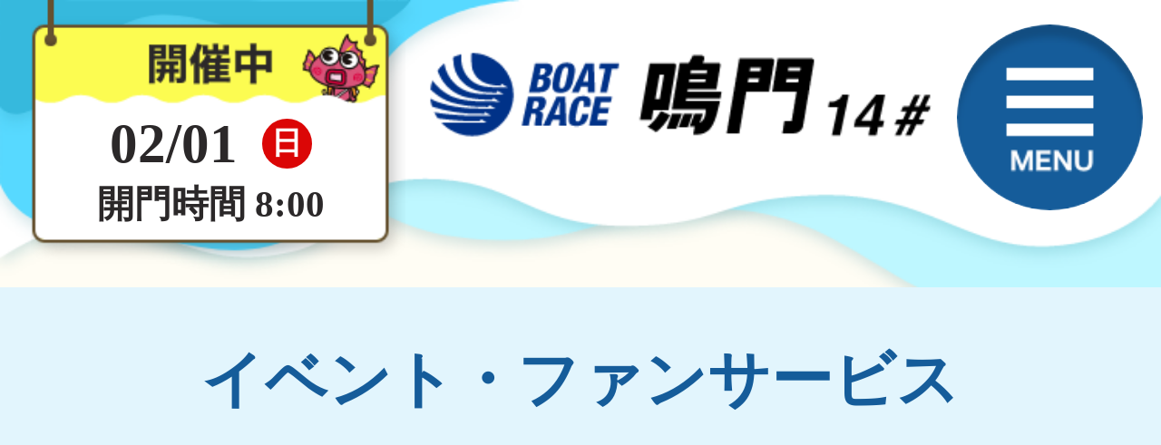

--- FILE ---
content_type: text/html; charset=UTF-8
request_url: https://www.n14.jp/sp/index.php?page=service-event&news_id=000144
body_size: 19594
content:
<!DOCTYPE HTML>
<html lang='ja'>
<head>
<meta charset='UTF-8'>
<!-- 20240918追加 -->

<!-- Google Tag Manager -->

<script>(function(w,d,s,l,i){w[l]=w[l]||[];w[l].push({'gtm.start':
new Date().getTime(),event:'gtm.js'});var f=d.getElementsByTagName(s)[0],
j=d.createElement(s),dl=l!='dataLayer'?'&l='+l:'';j.async=true;j.src=
'https://www.googletagmanager.com/gtm.js?id='+i+dl;f.parentNode.insertBefore(j,f);
})(window,document,'script','dataLayer','GTM-MNVSDXZN');</script>

<!-- End Google Tag Manager -->

<!-- 20240918追加 -->

<!-- 20230111追加 -->

    <!-- Google Tag Manager -->

    <script>
        (function(w,d,s,l,i){w[l]=w[l]||[];w[l].push({'gtm.start':
        new Date().getTime(),event:'gtm.js'});var f=d.getElementsByTagName(s)[0],
        j=d.createElement(s),dl=l!='dataLayer'?'&l='+l:'';j.async=true;j.src=
        'https://www.googletagmanager.com/gtm.js?id='+i+dl;f.parentNode.insertBefore(j,f);
        })(window,document,'script','dataLayer','GTM-PV4CKM6');
    </script>

    <!-- End Google Tag Manager -->

    <!-- 20230111追加 -->
<!-- 20230324追加 -->

    <!-- Google Tag Manager -->

    <script>(function(w,d,s,l,i){w[l]=w[l]||[];w[l].push({'gtm.start':
    new Date().getTime(),event:'gtm.js'});var f=d.getElementsByTagName(s)[0],
    j=d.createElement(s),dl=l!='dataLayer'?'&l='+l:'';j.async=true;j.src=
    'https://www.googletagmanager.com/gtm.js?id='+i+dl;f.parentNode.insertBefore(j,f);
    })(window,document,'script','dataLayer','GTM-K6PR445');</script>

    <!-- End Google Tag Manager -->

    <!-- 20230324追加 -->
<!-- 20231124追加 -->

    <!-- Google Tag Manager -->

    <script>(function(w,d,s,l,i){w[l]=w[l]||[];w[l].push({'gtm.start':
    new Date().getTime(),event:'gtm.js'});var f=d.getElementsByTagName(s)[0],
    j=d.createElement(s),dl=l!='dataLayer'?'&l='+l:'';j.async=true;j.src=
    'https://www.googletagmanager.com/gtm.js?id='+i+dl;f.parentNode.insertBefore(j,f);
    })(window,document,'script','dataLayer','GTM-59FMP9J9');</script>

    <!-- End Google Tag Manager -->

    <!-- 20231124追加 -->
<title>ボートレース鳴門 スマートフォンサイト：イベント・ファンサービス</title>
<meta name="viewport" content="width=device-width,initial-scale=1.0,user-scalable=yes"><meta name='keywords' content='ボートレース,競艇,鳴門,なると,BOAT RACE' />
<meta name='description' content='ボートレース鳴門で開催されるレース情報などを掲載。' />
<meta name='format-detection' content='telephone=no'>
<meta name='robots' content='INDEX,FOLLOW' /><link rel='apple-touch-icon' href='/apple-touch-icon.png' /><link rel='stylesheet' href='/common_layout/css/color.css?ver=1.1.6' type='text/css' />
<link rel='stylesheet' href='/sp/common/css/reset.css?ver=1.1.6' type='text/css' />
<link rel='stylesheet' href='/sp/common/css/original_reset.css?ver=1.1.6' type='text/css' />
<link rel='stylesheet' href='/sp/common/css/base.css?ver=1.1.6' type='text/css' />
<link rel='stylesheet' href='/sp/common/css/slick-theme.css?ver=1.1.6' type='text/css' />
<link rel='stylesheet' href='/sp/common/css/slick.css?ver=1.1.6' type='text/css' />
<link rel='stylesheet' href='/sp/common/css/common.css?ver=1.1.6' type='text/css' />
<link rel='stylesheet' href='/sp/common/css/globalmenu.css?ver=1.1.6' type='text/css' />
<link rel='stylesheet' href='/sp/page/service/css/information.css' /><link rel="stylesheet" href="/sp/common/css/pager_sp.css"><link rel="stylesheet" href='/sp/page/system/css/system_sorry.css?ymdhis=20260201071958' type="text/css"><link rel="stylesheet" href="/sp/common/css/pager_sp.css"><script src='/sp/common/js/jquery-3.6.0.min.js'></script>
<script src='/sp/common/js/slick.js'></script>
<script src='/sp/common/js/common.js?ver=1.0.0'></script>
<script>window.SITEINFO = {'root':'/sp'};</script>
</head>
<body class='font-base race-open'>
<!-- 20240918追加 -->
      <!-- Google Tag Manager (noscript) -->
      <noscript><iframe src="https://www.googletagmanager.com/ns.html?id=GTM-MNVSDXZN"
      height="0" width="0" style="display:none;visibility:hidden"></iframe></noscript>
      <!-- End Google Tag Manager (noscript) -->
      <!-- 20240918追加 --><!-- 20230111追加 -->

    <!-- Google Tag Manager (noscript) -->

    <noscript><iframe src='https://www.googletagmanager.com/ns.html?id=GTM-PV4CKM6' height='0' width='0' style='display:none;visibility:hidden'></iframe></noscript>

    <!-- End Google Tag Manager (noscript) -->

    <!-- 20230111追加 -->
<!-- 20230324追加 -->

    <!-- Google Tag Manager (noscript) -->

    <noscript><iframe src='https://www.googletagmanager.com/ns.html?id=GTM-K6PR445'
    height='0' width='0' style='display:none;visibility:hidden'></iframe></noscript>
    <!-- End Google Tag Manager (noscript) -->

    <!-- 20230324追加 -->
<!-- 20231124追加 -->

    <!-- Google Tag Manager (noscript) -->

    <noscript><iframe src='https://www.googletagmanager.com/ns.html?id=GTM-59FMP9J9'
    height='0' width='0' style='display:none;visibility:hidden'></iframe></noscript>
    <!-- End Google Tag Manager (noscript) -->

    <!-- 20231124追加 -->
<header class='c_header'>
<div class='c_header_menu'>    <div class="c_header_info">
        <!-- ★★★ 今日の日付と開催状況 ★★★ -->
        <div class="c_header_dateinfo dateinfo-open">
            <div class="c_header_dateinfo_date"><div class="date_display"><span class="item_date">02/01</span><span class="item_weekday days-state-0">日</span></div><div class="item_kaimon"  >開門時間 8:00</div></div>
        </div> 
        <!-- ★★★ ヘッダLogo ★★★ -->
        <div class='c_header_jo_logo'><a class='header_jo_logo a_hover_opacity' href='/sp'><img src='/cdn/sp/images/common/sp_logo_naruto.png' alt='BOATRACE 鳴門'></a></div>
    </div><!-- ★★★ メニューアイコン ★★★ -->
                <div id='js-display-global' class='c_header_globalmenu' >
                <img src='/cdn/sp/images/common/menu.png' alt='menu-open-ico'>
                <!-- <span class='c_header_globalmenu_txt'>MENU</span> -->
            </div>
</div></header>
<div class="c_second_page_title"><h1 class="second_page_title page_group-service event">イベント・ファンサービス</h1></div><div class='category-head-gmenu '><div class='category-globalmenu global'>
<nav>
<ul class='item-menu'><!----><li class='item-large link-multi'>
<a class='js-tgl item-menu-name' href='javascript:void(0);'>レース情報<i class='tgl_icon'></i></a>
<ul class='item-panel'>
<li class='item-small link-child'><a href='/sp/index.php?page=raceinfo-series_index'>シリーズインデックス</a></li><!----><li class='item-small link-child'><a href='/sp/index.php?page=raceinfo-assen'>出場予定選手一覧</a></li><!----><li class='item-small link-child'><a href='/sp/index.php?page=raceinfo-tenbo'>レース展望</a></li><!----><li class='item-small link-child'><a href='/sp/index.php?page=raceinfo-resultlist'>レース結果一覧</a></li><!----><li class='item-small link-child'><a href='/sp/index.php?page=raceinfo-pdf'>出走表・前日予想PDF</a></li><!----><li class='item-small link-child'><a href='/sp/index.php?page=raceinfo-timerank'>モーター抽選結果・前検タイムランキング</a></li><!----><li class='item-small link-child'><a href='/sp/index.php?page=raceinfo-kikaku'>企画レース(どーなるなると)</a></li><!----><li class='item-small link-child'><a href='/sp/index.php?page=raceinfo-tokutenrank'>得点率ランキング</a></li>
</ul>
</li><!----><li class='item-large link-multi'>
<a class='js-tgl item-menu-name' href='javascript:void(0);'>データファイル<i class='tgl_icon'></i></a>
<ul class='item-panel'>
<li class='item-small link-child'><a href='/sp/index.php?page=datafile-motordata'>モーターデータ</a></li><!----><li class='item-small link-child'><a href='/sp/index.php?page=datafile-boat'>ボートデータ</a></li><!----><li class='item-small link-child'><a href='/sp/index.php?page=datafile-ichiosi'>イチオシモーター</a></li><!----><li class='item-small link-child'><a href='/sp/index.php?page=datafile-boat_ticket_win'>完全舟券攻略</a></li><!----><li class='item-small link-child'><a href='/sp/index.php?page=datafile-suimen'>水面特性</a></li><!----><li class='item-small link-child'><a href='/sp/index.php?page=datafile-tide_table'>潮見表</a></li><!----><li class='item-small link-child'><a href='/sp/index.php?page=datafile-syokin'>賞金ランキング</a></li><!----><li class='item-small link-child'><a href='/sp/index.php?page=datafile-deme'>出目データ</a></li><!----><li class='item-small link-child'><a href='https://livebb.jlc.ne.jp/bb_top/sp_bb/fvod_14.php' target='_blank'>過去の優勝戦レース</a></li><!----><li class='item-small link-child'><a href='/sp/index.php?page=racers-shibu_racer'>徳島支部選手一覧</a></li><!----><li class='item-small link-child'><a href='/sp/index.php?page=racers-newcomer'>新人選手紹介</a></li><!----><li class='item-small link-child'><a href='/sp/index.php?page=racers-shibu_winner'>徳島支部選手優勝履歴</a></li>
</ul>
</li><!----><li class='item-large link-single'>
<a class='item-menu-name ts no-child' href='/sp/index.php?page=cal-kaisai'>開催日程</a>
</li><!----><li class='item-large link-multi'>
<a class='js-tgl item-menu-name' href='javascript:void(0);'>各種イベントサービス<i class='tgl_icon'></i></a>
<ul class='item-panel'>
<li class='item-small link-child'><a href='/sp/index.php?page=service-information'>インフォメーション</a></li><!----><li class='item-small link-child'><a href='/sp/index.php?page=service-cashless'>キャッシュレス投票サービス</a></li><!----><li class='item-small link-child'><a href='/sp/entry/?page=service-magazine'>メールマガジン</a></li><!----><li class='item-small link-child'><a href='/uploads/cdn/print_service/syusso_print.pdf' target='_blank'>出走表コンビニサービス</a></li><!----><li class='item-small link-child'><a href='/sp/index.php?page=service-dento'>電話投票キャンペーン</a></li>
</ul>
</li><!----><li class='item-large link-multi'>
<a class='js-tgl item-menu-name' href='javascript:void(0);'>アクセス・施設ガイド<i class='tgl_icon'></i></a>
<ul class='item-panel'>
<li class='item-small link-child'><a href='/sp/index.php?page=access-traffic'>アクセス </a></li><!----><li class='item-small link-child'><a href='/sp/index.php?page=access-facility'>施設ガイド</a></li><!----><li class='item-small link-child'><a href='/sp/index.php?page=access-regional_facility'>地域開放型施設</a></li><!----><li class='item-small link-child'><a href='https://www.google.com/maps/place/Boat+Race+Naruto/@34.1905871,134.6095911,2a,90y,17.7h,93.16t,0.64r/data=!3m6!1e1!3m4!1sEK8rIH2EQnkqntQM3e9-uQ!2e0!7i13312!8i6656!4m11!1m2!2m1!1z44Oc44O844OI44Os44O844K56bO06ZaAIOOCsOODvOOCsOODq-OCueODiOODquODvOODiOODk-ODpeODvA!3m7!1s0x355365c110b7a2d3:0xd5cd57dbccbe790d!8m2!3d34.1908719!4d134.6094754!14m1!1BCgIgARICCAI!15sCj3jg5zjg7zjg4jjg6zjg7zjgrnps7TploAg44Kw44O844Kw44Or44K544OI44Oq44O844OI44OT44Ol44O8IgOIAQGSAQ5hdGhsZXRpY19maWVsZOABAA' target='_blank'>Googleストリートビュー</a></li></ul>
</li></ul>
<ul class='item-other-menu-list'><li class='item-other-menu'><a href='/sp/index.php?page=other-faq'>FAQ</a></li><li class='item-other-menu'><a href='/sp/entry/?page=other-contact'>お問い合わせ</a></li><li class='item-other-menu'><a href='/sp/index.php?page=other-pinfo'>プライバシーポリシー</a></li><li class='item-other-menu'><a href='/sp/index.php?page=other-sitemap'>サイトマップ</a></li><li class='item-other-menu'><a href='/sp/index.php?page=other-kankyo'>推奨環境</a></li></ul>
<div class='globalmenu_sns_area'>
<div class='sns_icon_list'>
							<a class='item_sns_ico icon_twitter' href='https://twitter.com/boatrace_naruto' target='_blank'><img src='/cdn/sp/images/common/ico_sns_x.png'></a>
							<a class='item_sns_ico icon_facebook'  href='https://www.facebook.com/boatrace.naruto.jp/' target='_blank'><img src='/cdn/sp/images/common/ico_sns_facebook.png'></a>
							<a class='item_sns_ico icon_youtube' href='https://www.youtube.com/channel/UCd8rJfg7p8qsASOEIIwAinQ' target='_blank'><img src='/cdn/sp/images/common/ico_sns_youtube.png'></a>
						</div>
</div>
</nav>
</div>
</div>
<main id="com_content_wrapper" class="category_information"><!-- #com_content_wrapper（水色背景） -->
	<div id="com_content" class=""><!-- #com_content（白色背景） -->
			<div class="sorry info">
		<div class="sorry_info"><p>イベント・ファンサービスはありません。</p></div>
		<div class="sorry_image"><img src="/cdn/sp/images/system/sp_img_naruchan_ojigi.png"></div>
		
	</div>			</div><!-- #com_content End -->
		<div class="return-botton">
		<a href="/sp/index.php?page=service-event" class="par-btn01 left_arrow box_shadow">一覧に戻る</a>
	</div></main><!-- #com_content_wrapper End -->


<footer id='js-global_footer' class='com-footer'>
		<div class='footer_sns_area'>
			    <div class='sns_icon_list'>
        <a class='item_sns_ico icon_twitter' href='https://twitter.com/boatrace_naruto' target='_blank'><img src='/cdn/sp/images/common/ico_sns_x.png'></a>
        <a class='item_sns_ico icon_facebook'  href='https://www.facebook.com/boatrace.naruto.jp/' target='_blank'><img src='/cdn/sp/images/common/ico_sns_facebook.png'></a>
        <a class='item_sns_ico icon_youtube' href='https://www.youtube.com/channel/UCd8rJfg7p8qsASOEIIwAinQ' target='_blank'><img src='/cdn/sp/images/common/ico_sns_youtube.png'></a>
    </div>
		</div><div class='category-globalmenu type-bottom'>
<nav>
<ul class='item-menu'><!----><li class='item-large link-multi'>
<a class='js-tgl item-menu-name' href='javascript:void(0);'>レース情報<i class='tgl_icon'></i></a>
<ul class='item-panel'>
<li class='item-small link-child'><a href='/sp/index.php?page=raceinfo-series_index'>シリーズインデックス</a></li><!----><li class='item-small link-child'><a href='/sp/index.php?page=raceinfo-assen'>出場予定選手一覧</a></li><!----><li class='item-small link-child'><a href='/sp/index.php?page=raceinfo-tenbo'>レース展望</a></li><!----><li class='item-small link-child'><a href='/sp/index.php?page=raceinfo-resultlist'>レース結果一覧</a></li><!----><li class='item-small link-child'><a href='/sp/index.php?page=raceinfo-pdf'>出走表・前日予想PDF</a></li><!----><li class='item-small link-child'><a href='/sp/index.php?page=raceinfo-timerank'>モーター抽選結果・前検タイムランキング</a></li><!----><li class='item-small link-child'><a href='/sp/index.php?page=raceinfo-kikaku'>企画レース(どーなるなると)</a></li><!----><li class='item-small link-child'><a href='/sp/index.php?page=raceinfo-tokutenrank'>得点率ランキング</a></li>
</ul>
</li><!----><li class='item-large link-multi'>
<a class='js-tgl item-menu-name' href='javascript:void(0);'>データファイル<i class='tgl_icon'></i></a>
<ul class='item-panel'>
<li class='item-small link-child'><a href='/sp/index.php?page=datafile-motordata'>モーターデータ</a></li><!----><li class='item-small link-child'><a href='/sp/index.php?page=datafile-boat'>ボートデータ</a></li><!----><li class='item-small link-child'><a href='/sp/index.php?page=datafile-ichiosi'>イチオシモーター</a></li><!----><li class='item-small link-child'><a href='/sp/index.php?page=datafile-boat_ticket_win'>完全舟券攻略</a></li><!----><li class='item-small link-child'><a href='/sp/index.php?page=datafile-suimen'>水面特性</a></li><!----><li class='item-small link-child'><a href='/sp/index.php?page=datafile-tide_table'>潮見表</a></li><!----><li class='item-small link-child'><a href='/sp/index.php?page=datafile-syokin'>賞金ランキング</a></li><!----><li class='item-small link-child'><a href='/sp/index.php?page=datafile-deme'>出目データ</a></li><!----><li class='item-small link-child'><a href='https://livebb.jlc.ne.jp/bb_top/sp_bb/fvod_14.php' target='_blank'>過去の優勝戦レース</a></li><!----><li class='item-small link-child'><a href='/sp/index.php?page=racers-shibu_racer'>徳島支部選手一覧</a></li><!----><li class='item-small link-child'><a href='/sp/index.php?page=racers-newcomer'>新人選手紹介</a></li><!----><li class='item-small link-child'><a href='/sp/index.php?page=racers-shibu_winner'>徳島支部選手優勝履歴</a></li>
</ul>
</li><!----><li class='item-large link-single'>
<a class='item-menu-name ts no-child' href='/sp/index.php?page=cal-kaisai'>開催日程</a>
</li><!----><li class='item-large link-multi'>
<a class='js-tgl item-menu-name' href='javascript:void(0);'>各種イベントサービス<i class='tgl_icon'></i></a>
<ul class='item-panel'>
<li class='item-small link-child'><a href='/sp/index.php?page=service-information'>インフォメーション</a></li><!----><li class='item-small link-child'><a href='/sp/index.php?page=service-cashless'>キャッシュレス投票サービス</a></li><!----><li class='item-small link-child'><a href='/sp/entry/?page=service-magazine'>メールマガジン</a></li><!----><li class='item-small link-child'><a href='/uploads/cdn/print_service/syusso_print.pdf' target='_blank'>出走表コンビニサービス</a></li><!----><li class='item-small link-child'><a href='/sp/index.php?page=service-dento'>電話投票キャンペーン</a></li>
</ul>
</li><!----><li class='item-large link-multi'>
<a class='js-tgl item-menu-name' href='javascript:void(0);'>アクセス・施設ガイド<i class='tgl_icon'></i></a>
<ul class='item-panel'>
<li class='item-small link-child'><a href='/sp/index.php?page=access-traffic'>アクセス </a></li><!----><li class='item-small link-child'><a href='/sp/index.php?page=access-facility'>施設ガイド</a></li><!----><li class='item-small link-child'><a href='/sp/index.php?page=access-regional_facility'>地域開放型施設</a></li><!----><li class='item-small link-child'><a href='https://www.google.com/maps/place/Boat+Race+Naruto/@34.1905871,134.6095911,2a,90y,17.7h,93.16t,0.64r/data=!3m6!1e1!3m4!1sEK8rIH2EQnkqntQM3e9-uQ!2e0!7i13312!8i6656!4m11!1m2!2m1!1z44Oc44O844OI44Os44O844K56bO06ZaAIOOCsOODvOOCsOODq-OCueODiOODquODvOODiOODk-ODpeODvA!3m7!1s0x355365c110b7a2d3:0xd5cd57dbccbe790d!8m2!3d34.1908719!4d134.6094754!14m1!1BCgIgARICCAI!15sCj3jg5zjg7zjg4jjg6zjg7zjgrnps7TploAg44Kw44O844Kw44Or44K544OI44Oq44O844OI44OT44Ol44O8IgOIAQGSAQ5hdGhsZXRpY19maWVsZOABAA' target='_blank'>Googleストリートビュー</a></li></ul>
</li></ul>
</nav>
</div>
<div class='footer_item_scroll_top'><a id='js-scroll-top' class='item-scroll-top' href='javascript:void(0);'>ページトップに戻る</a></div>
<div class='footer_inner_block'><ul class='item-other-menu-list'>
<li class='item-other-menu'><a href='/sp/index.php?page=other-faq'>FAQ</a></li><li class='item-other-menu'><a href='/sp/entry/?page=other-contact'>お問い合わせ</a></li><li class='item-other-menu'><a href='/sp/index.php?page=other-pinfo'>プライバシーポリシー</a></li><li class='item-other-menu'><a href='/sp/index.php?page=other-sitemap'>サイトマップ</a></li><li class='item-other-menu'><a href='/sp/index.php?page=other-kankyo'>推奨環境</a></li></ul>
<div class='footer_item_toPc'><a class='item-toPcSite' href='/' target='_blank' alt='PCサイトを表示'></a></div>
<p class='item-footer-logo u-mt_30'><img src='/cdn/sp/images/common/logo_w.png?ver=1.0.0'></p>
<p class='item-copyright'>©BOAT RACE NARUTO All rights reserved.</p>
</div>
</footer>
</body>
</html>


--- FILE ---
content_type: text/css
request_url: https://www.n14.jp/common_layout/css/color.css?ver=1.1.6
body_size: 4782
content:
@charset "UTF-8";

/*******************************************/
/** PC・SP 共通カラー
/*******************************************/


/**********************************
 艇のカラー
***********************************/
.tei_color1{background-color: #ffffff !important; color: #2b2829 !important;}
.tei_color2{background-color: #777777 !important; color: #ffffff !important;}
.tei_color3{background-color: #eb3c5e !important; color: #ffffff !important;}
.tei_color4{background-color: #4d97ef !important; color: #ffffff !important;}
.tei_color5{background-color: #f6e058 !important; color: #2b2829 !important;}
.tei_color6{background-color: #55bc42 !important; color: #ffffff !important;}

/**********************************
 艇のサブカラー
***********************************/
.tei_sub_color1{background-color: #ffffff !important;}
.tei_sub_color2{background-color: #bfbfbf !important;}
.tei_sub_color3{background-color: #fde5e8 !important;}
.tei_sub_color4{background-color: #e7f1f8 !important;}
.tei_sub_color5{background-color: #fdf3ca !important;}
.tei_sub_color6{background-color: #eaf7dd !important;}

/**********************************
 買い目カラー
***********************************/
.col-num_1,
.ico_num.num1,
.ico_num.imp-num1{ /* 1 */
	background-color: #ffffff;
	color: #2b2829;
	border: 1px solid #333333;
}
.col-num_2,
.ico_num.num2,
.ico_num.imp-num2{ /* 2 */
	background-color: #777777;
	color: #ffffff;
	border: 1px solid #777777;
}
.col-num_3,
.ico_num.num3,
.ico_num.imp-num3{ /* 3 */
	background-color: #eb3c5e;
	color: #ffffff;
	border: 1px solid #eb3c5e;
}
.col-num_4,
.ico_num.num4,
.ico_num.imp-num4{ /* 4 */
	background-color: #4d97ef;
	color: #ffffff;
	border: 1px solid #4d97ef;
}
.col-num_5,
.ico_num.num5,
.ico_num.imp-num5{ /* 5 */
	background-color: #f6e058;
	color: #2b2829;
	border: 1px solid #f6e058;
}
.col-num_6,
.ico_num.num6,
.ico_num.imp-num6{ /* 6 */
	background-color: #55bc42;
	color: #ffffff;
	border: 1px solid #55bc42;
}

/**********************************
 グレードアイコン
***********************************/
.col-SG, .col-sg, .par-ico_grade.col-SG, .par-ico_grade.col-sg, .ico-grade.SG, .ico-grade.sg, .com-grade.sg, .com-grade.SG, .ico-grade02.SG, .grade-color_sg, .grade-before_sg:before{background-color: #ff3639 !important;color: #ffffff;}
.col-G1, .col-g1, .par-ico_grade.col-G1, .par-ico_grade.col-g1, .ico-grade.G1, .ico-grade.g1, .com-grade.g1, .com-grade.G1, .ico-grade02.G1, .grade-color_g1, .grade-before_g1:before{background-color: #ff7f00 !important;color: #ffffff;}
.col-G2, .col-g2, .par-ico_grade.col-G2, .par-ico_grade.col-g2, .ico-grade.G2, .ico-grade.g2, .com-grade.g2, .com-grade.G2, .ico-grade02.G2, .grade-color_g2, .grade-before_g2:before{background-color: #ffeb00 !important;color: #2b2829;}
.col-G3, .col-g3, .par-ico_grade.col-G3, .par-ico_grade.col-g3, .ico-grade.G3, .ico-grade.g3, .com-grade.g3, .com-grade.G3, .ico-grade02.G3, .grade-color_g3, .grade-before_g3:before{background-color: #35b410 !important;color: #ffffff;}
.col-IP, .col-ip, .par-ico_grade.col-IP, .par-ico_grade.col-ip, .ico-grade.IP, .ico-grade.ip, .com-grade.ip, .com-grade.IP, .ico-grade02.IP, .grade-color_ip, .grade-before_ip:before{background-color: #bef7ff !important;color: #2b2829;}


/**********************************
 N日目の背景色
***********************************/
.color-day  {background-color: #fcfc51;}

/**********************************
 中止など alert時の色
***********************************/
/* 背景色 */
.bg-color-alert{
	background-color: #e6070a !important;
	color: #ffffff;
}

/* 赤いテキスト */
.u-accent {
	color: #e6070a !important;
}

/**********************************
 曜日の色
***********************************/
/* font color */
/* 平日 */
.font-days-state
{color: #333333;}
/* 土曜日 */
.font-days-state-6,
.font-days-state[data-day="6"]
{color: #003baa !important;}
/* 日曜日 */
.font-days-state-0,
.font-days-state[data-day="0"],
.font-days-state[data-day="7"]/*祝日番号*/
{color: #db0606 !important;}

.days-state-6,
.days-state[data-day="6"]
{background-color: #003baa !important;}
/* 日曜日 */
.days-state-0,
.days-state[data-day="0"],
.days-state[data-day="7"]/*祝日番号*/
{background-color: #db0606 !important;}

/***********************************
 新着情報 NEW 重要事項 INFO UP EVENT
***********************************/
.col-tag_new {background-color: #33cc7a;color: #ffffff;}
.col-tag_important {background-color: #e60617;color: #ffffff;}
.col-tag_info {background-color: #3397d6;color: #ffffff;}
.col-tag_up {background-color: #ff9d00;color: #ffffff;}
.col-tag_news {background-color: #ff5722;color: #ffffff;}
.col-tag_event {background-color: #f32e6d;color: #ffffff;}
.col-tag_fanservice {background-color: #5784ff;color: #ffffff;}

/***********************************
 級別カラー
***********************************/
.col-kyu_A1 {background-color: #f20041;color: #ffffff;}
.col-kyu_A2 {background-color: #ff6c00;color: #ffffff;}
.col-kyu_B1 {background-color: #81d100;color: #ffffff;}
.col-kyu_B2 {background-color: #0082e2;color: #ffffff;}

--- FILE ---
content_type: text/css
request_url: https://www.n14.jp/sp/common/css/original_reset.css?ver=1.1.6
body_size: -198
content:
@charset "UTF-8";
li{
	list-style-type:none;
}

ul{
	margin:0;
	padding:0;
}

body{color: #2b2829;}

p{
	max-height:999999px;
}

div{
	max-height:999999px;
}

--- FILE ---
content_type: text/css
request_url: https://www.n14.jp/sp/common/css/base.css?ver=1.1.6
body_size: 5903
content:
@charset "UTF-8";

html{
	font-size: 2.66667vw; /* model = 375px */
	/* font-size: 1.5625vw; */ /* model = 640px */
	/* font-size: 3.125vw; */ /* model = 320px */
}

/*
 *base.css
 *他サイトでも使用可能用
 *部品化など
 */


/*****************************************
マークアップ上必要な情報タグを入れたい時(表示はされない)
*****************************************/
.markup_hidden{
	height:0;
	overflow:hidden;
}
/*******************************
	alt
	テキストを非表示
	alt_img
	background-imageを残す
	background-imageのSEO対策用
*******************************/
.alt{
	overflow:hidden;
	white-space:nowrap;
	text-indent:200%;
	visibility: hidden;
}
.alt_img{
	overflow:hidden;
	white-space:nowrap;
	text-indent:200%;
}

/***********************
	margin : padding
***********************/
.ma{margin:auto;}

/*margin*/
.u-mt_00{margin-top:	0rem!important;}
.u-mt_05{margin-top:	0.5rem!important;}
.u-mt_10{margin-top:	1.0rem!important;}
.u-mt_15{margin-top:	1.5rem!important;}
.u-mt_20{margin-top:	2.0rem!important;}
.u-mt_25{margin-top:	2.5rem!important;}
.u-mt_30{margin-top:	3.0rem!important;}
.u-mt_35{margin-top:	3.5rem!important;}
.u-mt_40{margin-top:	4.0rem!important;}
.u-mt_45{margin-top:	4.5rem!important;}
.u-mt_50{margin-top:	5.0rem!important;}
.u-mt_55{margin-top:	5.5rem!important;}
.u-mt_60{margin-top:	6.0rem!important;}
.u-mt_65{margin-top:	6.5rem!important;}
.u-mt_70{margin-top:	7.0rem!important;}
.u-mb_00{margin-bottom:	0rem!important;}
.u-mb_05{margin-bottom:	0.5rem!important;}
.u-mb_10{margin-bottom:	1.0rem!important;}
.u-mb_15{margin-bottom:	1.5rem!important;}
.u-mb_20{margin-bottom:	2.0rem!important;}
.u-mb_25{margin-bottom:	2.5rem!important;}
.u-mb_30{margin-bottom:	3.0rem!important;}
.u-mb_35{margin-bottom:	3.5rem!important;}
.u-mb_40{margin-bottom:	4.0rem!important;}
.u-mb_45{margin-bottom:	4.5rem!important;}
.u-mb_50{margin-bottom:	5.0rem!important;}
.u-mb_55{margin-bottom:	5.5rem!important;}
.u-mb_60{margin-bottom:	6.0rem!important;}
.u-mb_65{margin-bottom:	6.5rem!important;}
.u-mb_70{margin-bottom:	7.0rem!important;}
.u-ml_00{margin-left:	0rem!important;}
.u-ml_05{margin-left:	0.5rem!important;}
.u-ml_10{margin-left:	1.0rem!important;}
.u-ml_15{margin-left:	1.5rem!important;}
.u-ml_20{margin-left:	2.0rem!important;}
.u-ml_25{margin-left:	2.5rem!important;}
.u-ml_30{margin-left:	3.0rem!important;}
.u-ml_35{margin-left:	3.5rem!important;}
.u-ml_40{margin-left:	4.0rem!important;}
.u-ml_45{margin-left:	4.5rem!important;}
.u-ml_50{margin-left:	5.0rem!important;}
.u-ml_55{margin-left:	5.5rem!important;}
.u-ml_60{margin-left:	6.0rem!important;}
.u-ml_65{margin-left:	6.5rem!important;}
.u-ml_70{margin-left:	7.0rem!important;}
.u-mr_00{margin-right:	0rem!important;}
.u-mr_05{margin-right:	0.5rem!important;}
.u-mr_10{margin-right:	1.0rem!important;}
.u-mr_15{margin-right:	1.5rem!important;}
.u-mr_20{margin-right:	2.0rem!important;}
.u-mr_25{margin-right:	2.5rem!important;}
.u-mr_30{margin-right:	3.0rem!important;}
.u-mr_35{margin-right:	3.5rem!important;}
.u-mr_40{margin-right:	4.0rem!important;}
.u-mr_45{margin-right:	4.5rem!important;}
.u-mr_50{margin-right:	5.0rem!important;}
.u-mr_55{margin-right:	5.5rem!important;}
.u-mr_60{margin-right:	6.0rem!important;}
.u-mr_65{margin-right:	6.5rem!important;}
.u-mr_70{margin-right:	7.0rem!important;}

/*text-shadow*/
.ts_a{text-shadow: 0rem 0.1rem 0.2rem rgba(0, 0, 0, 0.25)!important;}
.ts_b{text-shadow: 0rem 0.1rem 0.2rem rgba(0, 0, 0, 0.39)!important;}
/*box_shadow*/
.bs_w{
	box-shadow: 0rem 0rem 0.5rem 0rem rgba(0,0,0,0.32)!important;
	-webkit-box-shadow: 0rem 0.2rem 0.5rem 0rem rgba(0,0,0,0.32)!important;
	-moz-box-shadow: 0rem 0rem 0.5rem 0rem rgba(0,0,0,0.32)!important;
	-o-box-shadow: 0rem 0rem 0.5rem 0rem rgba(0,0,0,0.32)!important;
	-ms-box-shadow: 0rem 0rem 0.5rem 0rem rgba(0,0,0,0.32)!important;
}
.bs_y{
	box-shadow: inset 0rem 0.8rem 1.2rem -0.6rem rgba(0,0,0,0.5)!important;
	-webkit-box-shadow: inset 0rem 0.8rem 1.2rem -0.6rem rgba(0,0,0,0.5)!important;
	-moz-box-shadow: inset 0rem 0.8rem 1.2rem -0.6rem rgba(0,0,0,0.5)!important;
	-o-box-shadow: inset 0rem 0.8rem 1.2rem -0.6rem rgba(0,0,0,0.5)!important;
	-ms-box-shadow: inset 0rem 0.8rem 1.2rem -0.6rem rgba(0,0,0,0.5)!important;
}

/*flex-box*/
.flex{
	display: -webkit-box;	/* Ch:4-20, iOS Safari:3.2-6.1, Android Browser:2.1-4.3 */
	-webkit-box-orient: horizontal;
	-webkit-box-direction: normal;
	-webkit-box-align: center;
	-webkit-box-pack: justify;

	display: -moz-box;		/* Fx:2-21 */
	-moz-box-orient: horizontal;
	-moz-box-direction: normal;
	-moz-box-align: center;
	-moz-box-pack: justify;

	display: -webkit-flex;	/* Ch:21-27, iOS Safari:7+ */
	-webkit-flex-flow: row nowrap;
	-webkit-align-items: center;
	-webkit-justify-content: space-between;

	display: flex;			/* Ch:28+, Android Browser:4.4+, Fx:22+ */
	flex-flow: row nowrap;
	align-items: center;
	justify-content: space-between;
}
.flex.items_top {
	-webkit-box-align: start;
	-moz-box-align: start;
	-webkit-align-items: flex-start;
	align-items: flex-start;
}
.flex.items_left {
	-webkit-box-pack: start;
	-moz-box-pack: start;
	-webkit-justify-content: flex-start;
	justify-content: flex-start;
}
.flex.items_center {
	-webkit-box-pack: center;
	-moz-box-pack: center;
	-webkit-justify-content: center;
	justify-content: center;
}
.flex.items_right {
	-webkit-box-pack: end;
	-moz-box-pack: end;
	-webkit-justify-content: flex-end;
	justify-content: flex-end;
}
.flex .flex_item {
	-webkit-box-flex: 1;
	-moz-box-flex: 1;
	-webkit-flex:  1 1 auto;
	flex: 1 1 auto;
	width: 100%;
	margin: 0 0.4rem;
}
.flex .flex_item:first-child {
	margin-left: 0;
}
.flex .flex_item:last-child {
	margin-right: 0;
}
.flex a.flex_item,.flex span.flex_item {
	display: block;
}
.item_fe{
	/*-webkit-align-items:flex-end;
	-mox-align-items:flex-end;
	align-items:flex-end;*/
}

/******************************
	float
******************************/
.fl{float:left;}
.fr{float:right;}

/******************************
	クリアフィックス
******************************/
.cf:after{
	content:"";
	display:block;
	clear:both;
	height:0;
}


--- FILE ---
content_type: text/css
request_url: https://www.n14.jp/sp/common/css/common.css?ver=1.1.6
body_size: 23849
content:
@charset "UTF-8";

/* ******************** 鳴門サイト用CSS（スタート） ******************** */
/*
 *common.css
 *現サイトの基準
 */

/* サイト基準 */

html {
    -webkit-tap-highlight-color: rgba(0, 0, 0, 0);
    font-family: 'Hiragino Kaku Gothic Pro', 'ヒラギノ角ゴシック Pro', 'Meiryo', 'メイリオ', 'Osaka', 'MS PGothic';
    -webkit-text-size-adjust: 100%;
}
i {
    font-style: normal;
}
p, li {
    line-height: 1.5;
}
body, p, li, th, td {
    font-size: 1.4rem;
}
a{
	text-decoration: none;
	color: #0058ff;
}

/* サイト基準 end */


/* **********　共通レイアウト部分 start　********** */

.box_shadow {
    box-shadow: 0 2px 5px 0 rgba(16, 69, 124, 0.4);; 
}

/* **********
SNSアイコン
********** */
.sns_icon_list {
	display: flex;
	width: 100%;
	justify-content: center;
}
.sns_icon_list .item_sns_ico {
	display: inline-block;
	width: 6rem;
	margin-right: 1.4rem;
}
.sns_icon_list .item_sns_ico:last-of-type {
	margin-right: 0;
}
.sns_icon_list .item_sns_ico img {
	display: block;
	width: 6rem;
}

/* **********
共通アイコン
********** */
.is-morning {
	background: url(/cdn/sp/images/common/ico_morning.png) no-repeat 50% 50%;
	background-size: 2rem;
}
.is-day {
	background: url(/cdn/sp/images/common/ico_day.png) no-repeat 50% 50%;
	background-size: 2rem;
}
.is-summertime {
	background: url(/cdn/sp/images/common/ico_summertime.png) no-repeat 50% 50%;
	background-size: 2rem;
}
.is-nighter {
	background: url(/cdn/sp/images/common/ico_nighter.png) no-repeat 50% 50%;
	background-size: 1.9rem;
}
.is-midnight {
	background: url(/cdn/sp/images/common/ico_midnight.png) no-repeat 50% 50%;
	background-size: 2rem;
}
.is-wyuushou {
	background: url(/cdn/sp/images/common/ico_wyuushou.png) no-repeat 50% 50%;
	background-size: 1.8rem;
}
.is-lady {
	background: url(/cdn/sp/images/common/ico_girls.png) no-repeat 50% 50%;
	background-size: 1.4rem;
}

/* **********
共通タイトル
********** */
/* 見出し１ */
.par-title01 {
	position: relative;
	width: 100%;
	font-size: 1.6rem;
	font-weight: bold;
	line-height: 1.25;
	padding: 0.9rem 5.1rem 0.9rem 2.5rem;
	background-image: linear-gradient(to right, #bef7fe 97%, #36b9dd 3%);
	background-repeat: no-repeat;
}
.par-title01:before {
	content: '';
	position: absolute;
	top: 0;
	left: 0;
	width: 2.5rem;
	height: 100%;
	background: url(/cdn/sp/images/common/sp_ttl_h2_l_2.png) no-repeat left top;
	background-size: 2.4rem 100%;
}
.par-title01:after {
	content: '';
	position: absolute;
	top: 0;
	right: 0;
	width: 6rem;
	height: 100%;
	background: url(/cdn/sp/images/common/sp_ttl_h2_r_2.png) no-repeat left top;
	background-size: 5rem 130%;
}

/* 見出し2 */
.par-title02 {
	position: relative;
	width: 100%;
	font-size: 1.6rem;
	font-weight: bold;
	line-height: 1.25;
	padding: 0.9rem 1rem 0.9rem 2.5rem;
	background-color: #bef7fe;
	background-image: url(/cdn/sp/images/common/sp_ttl_h2_l_2.png);
	background-repeat: no-repeat;
	background-position: left center;
	background-size: 2.4rem 100%;
}

/* 見出し３ */
.par-title03 {
	position: relative;
	color: #155c9a;
	font-size: 1.4rem;
	font-weight: bold;
	padding-left: 1.4rem;
	line-height: 1.4;
}
.par-title03:before {
	content: "";
	position: absolute;
	display: inline-block;
	vertical-align: middle;
	width: 1.3rem;
	height: 1.3rem;
	background-color: #155c9a;
	border-radius: 50%;
	left: 0;
	top: 0.2rem;
}

/* **********
共通レースタイトル
********** */
.par-racetitle_group {
	position: relative;
	display: block;
	width: 100%;
}
.par-racetitle_group .par-title_wrapper {
	width: 33.5rem;
}
.par-racetitle_group .par-icon_area {
	display: block;
	width: 100%;
}
.par-racetitle_group .par-ico_grade {
    width: 5rem;
    font-size: 1.2rem;
}
.par-racetitle_group .par-ico_kaisai_nthday {
	display: inline-block;
	vertical-align: middle;
	width: 5rem;
	height: 2rem;
	line-height: 2rem;
	border-radius: 0.2rem;
	text-align: center;
	font-size: 1.2rem;
	font-weight: bold;
	background-color: #fcfc51;
	margin-left: 0.8rem;
}
.par-racetitle_group .par-racetitle {
	width: 100%;
	height: auto;
	font-weight: bold;
	font-size: 1.8rem;
	line-height: 1.6;
	margin-top: 0.4rem;
}

/* 日程 */
.par-racetitle_group .par-racedays_wrapper {
	width: 27rem;
	margin-top: 0.6rem;
}
.par-racetitle_group .racedays_group {
	display: block;
	vertical-align: top;
	font-size: 0;
}
/* 月 */
.par-racetitle_group .racedays_group .month{
	position: relative;
	display: inline-block;
	font-size: 1rem;
	font-weight: bold;
	margin-right: 0.5rem;
	margin-top: 0.7rem;
	margin-left: 0.5rem;
	text-align: center;
	vertical-align: top;
}
.par-racetitle_group .racedays_group .month:after {
	content:'/';
	position: absolute;
	display: inline-block;
	text-align: center;
	top: 0;
	right: -0.7rem;
}
.par-racetitle_group .racedays_group .month:first-of-type {
	margin-left: 0;
}
.par-racetitle_group .racedays_group .month+.day.current {margin-left: 0.4rem;}
/* 日 */
.par-racetitle_group .racedays_group .day{
	position: relative;
	display: inline-block;
	margin: 0;
	padding: 0.6rem 0 0.4rem;
	width: 2.4rem;
}
.par-racetitle_group .racedays_group .day:last-child {
	margin-right: 0;
}
.par-racetitle_group .racedays_group .day .item_day{
	position: relative;
	display: block;
	font-size: 1.4rem;
	font-weight: bold;
	text-align: center;
	line-height: 1;
	margin-bottom: 0.2rem;
}
/* 曜日 */
.par-racetitle_group .racedays_group .day .weekday{
	display: block;
	width: 1.6rem;
	height: 1.6rem;
	line-height: 1.6rem;
	color: #ffffff;
	background-color: #2b2829;
	font-size: 1rem;
	font-weight: bold;
	border-radius: 50%;
	text-align: center;
	margin: 0 auto;
}
/* カレントデイ */
.par-racetitle_group .racedays_group .day.current {
	background-color: #fcfc51;
}
/* 中止 */
.par-racetitle_group .racedays_group .day.cancel:before {
	content: '';
	display: block;
	position: absolute;
	top: 1.1rem;
	left: 0.1rem;
	width: 2.2rem;
	height: 0.2rem;
	background: #e6070a;
}

/* トップ開催用（type_1）&　下層ページ用（type_2） */
.par-racetitle_group.type_1,
.par-racetitle_group.type_2 {
	height: 16.1rem;
	padding: 1.6rem 2rem;
	background-color: #fffdf4;
	background-image: url(/cdn/sp/images/common/bg_blue2.png);
	background-repeat: no-repeat;
	background-position: right 0.8rem top 0;
	background-size: 10.8rem;
}
.par-racetitle_group.type_1:after,
.par-racetitle_group.type_2:after {
	content: "";
	position: absolute;
	display: block;
	width: 8.3rem;
	height: 9rem;
	right: 0;
	bottom: 0;
	background: url(/cdn/sp/images/common/nami_orange1.png) no-repeat right 0 bottom;
	background-size: 10.1rem;
}
.race-open .par-racetitle_group.type_1:after,
.race-open .par-racetitle_group.type_2:after {
	background: url(/cdn/sp/images/common/nami_blue1.png) no-repeat right 0 bottom;
	background-size: 10.1rem;
}

/* トップ非開催用（type_3） */
.par-racetitle_group.type_3 .par-racedays_wrapper {
	margin-top: 0.3rem;
	width: 100%;
}
/* 月 */
.par-racetitle_group.type_3 .racedays_group .month{margin-top: 0.1rem;}
/* 日 */
.par-racetitle_group.type_3 .racedays_group .day{
	padding: 0;
}
/* 中止 */
.par-racetitle_group.type_3 .racedays_group .day.cancel:before {
	top: 0.5rem;
	left: 0rem;
}


/* **********
グレードアイコン
********** */
.par-ico_grade {
	display: inline-block;
	vertical-align: middle;
	width: 3rem;
	height: 2rem;
	border-radius: 0.2rem;
	font-size: 1rem;
	font-weight: bold;
	text-align: center;
	line-height: 2rem;
	box-sizing: border-box;
}

/* **********
ニュース系タグアイコン
********** */
.par-news_label > span {
	display: inline-block;
	text-align: center;
	margin-right: 0.5rem;
	min-width: 3.2rem;
	height: 1.8rem;
	padding: 0 0.3rem;
	font-size: 1rem;
	font-weight: bold;
	line-height: 1.9rem;
	border-radius: 0.2rem;
}
.par-news_label > span.col-tag_event,
.par-news_label > span.col-tag_fanservice {
	padding: 0 0.6rem;
}

/* **********
共通出目アイコン
********** */
.par-icon_wrap {
	display: inline-block;
	vertical-align: middle;
	white-space: nowrap;
	font-size: 0;
	line-height: 1;
}
.par-icon_num {
	display: inline-block;
	vertical-align: middle;
	font-size: 1.2rem;
	font-weight: bold;
	width: 1.8rem;
	height: 1.8rem;
	line-height: 1.4;
	text-align: center;
}

/* ハイフンアイコン */
.par-icon_mark{
	display: inline-block;
	vertical-align: middle;
	width: 1.4rem;
	line-height: 1;
	text-align: center;
	font-size: 1.2rem;
	font-weight: normal;
}

/* **********
共通ボタン
********** */
.par-btn01 {
	position: relative;
	display: inline-block;
	min-width: 10rem;
	padding: 1.2rem 1rem;
	text-align: center;
	border-radius: 1rem;
	background-color: #155c9a;
	color: #ffffff;
	font-size: 1.4rem;
	font-weight: bold;
	line-height: 1.45;
}
.par-btn01.left_arrow,
.par-btn01.right_arrow,
.par-btn01.up_arrow,
.par-btn01.down_arrow {
	padding: 1.2rem 4rem;
}
.par-btn01.left_arrow:before {
    content: "";
    position: absolute;
    width: 0.7rem;
    height: 0.7rem;
    left: 2rem;
    top: 38%;
    border-top: 0.2rem solid #ffffff;
    border-right: 0.2rem solid #ffffff;
    -webkit-transform: rotate(225deg);
    transform: rotate(225deg);
}
.par-btn01.right_arrow:before {
	content: "";
	position: absolute;
	width: 0.7rem;
	height: 0.7rem;
	right: 2rem;
	top: 38%;
	border-top: 0.2rem solid #ffffff;
    border-right: 0.2rem solid #ffffff;
    -webkit-transform: rotate(45deg);
    transform: rotate(45deg);
}
.par-btn01.up_arrow:before {
	content: "";
	position: absolute;
	width: 0.7rem;
	height: 0.7rem;
	right: 2rem;
	top: 38%;
	border-top: 0.2rem solid #ffffff;
	border-right: 0.2rem solid #ffffff;
	-webkit-transform: rotate(-45deg);
	transform: rotate(-45deg);
}
.par-btn01.down_arrow:before {
	content: "";
	position: absolute;
	width: 0.7rem;
	height: 0.7rem;
	right: 2rem;
	top: 38%;
	border-top: 0.2rem solid #ffffff;
    border-right: 0.2rem solid #ffffff;
    -webkit-transform: rotate(135deg);
    transform: rotate(135deg);
}
/* 非アクティブ化状態 */
.par-btn01.disabled {
	background-color: #bfbfbf;
	color: #868686;
}
.par-btn01.disabled.left_arrow:before {
    border-top: 0.2rem solid #868686;
    border-right: 0.2rem solid #868686;
}
.par-btn01.disabled.right_arrow:before {
	border-top: 0.2rem solid #868686;
    border-right: 0.2rem solid #868686;
}
.par-btn01.disabled.up_arrow:before {
	border-top: 0.2rem solid #868686;
	border-right: 0.2rem solid #868686;
}
.par-btn01.disabled.down_arrow:before {
	border-top: 0.2rem solid #868686;
    border-right: 0.2rem solid #868686;
}

/* **********
共通リンク
********** */
.par-link01 {
	display: inline-block;
	font-weight: bold;
	text-decoration: underline;
	cursor: pointer;
	color: #0058ff;
}

/* **********
共通セレクトボックス
********** */
.par-select01 {
	position: relative;
	width: 13.2rem;
	height: 4.4rem;
}
.par-select01_box {
    width: 100%;
    height: 100%;
    opacity: 0;
    position: relative;
    z-index: 15;
    -webkit-appearance: none;
    -moz-appearance: none;
    -ms-appearance: none;
}
.par-select01_view{
	position: absolute;
	top: 0;
	bottom: 0;
	margin: auto;
	z-index: 10;
	font-size: 1.4rem;
	font-weight: bold;
	line-height: 4.4rem;
	text-align: center;
	text-indent: -4rem;
	min-width: 13.2rem;
	height: 4.4rem;
	background-color: #ffffff;
	color: #333333;
	box-sizing: border-box;
	border: 0.1rem solid #155c9a;
}
.par-select01_view:before {
	content: '';
	position: absolute;
	right: 0;
	top: 0;
	bottom: 0;
	display: inline-block;
	vertical-align: middle;
	width: 4.2rem;
	height: 100%;
	margin: auto;
	background-color: #155c9a;
}
.par-select01_view:after {
	content: '';
	position: absolute;
	width: 0;
	height: 0;
	right: 1.3rem;
	top: 40%;
	border-left: 0.8rem solid transparent;
	border-right: 0.8rem solid transparent;
	border-top: 1rem solid #ffffff;
}


/* **********
共通タブメニュー
********** */
/* タブメニュー1 */
.par-tab01 {
	display: table;
	width: 100%;
	text-align: center;
	table-layout: fixed;
	border-bottom: 0.1rem solid #155c9a;
	padding: 0 1.5rem;
}
.par-tab01 .par-tab_li {
	display: table-cell;
	vertical-align: bottom;
	border-left: 1rem solid transparent;
}
.par-tab01 .par-tab_li:first-of-type{
	border-left: 0;
}
.par-tab01 .par-tab_li .par-tab_item{
	position: relative;
	/* top: 0.1rem; */
	display: flex;
	width: 100%;
	height: 3.7rem;
	line-height: 1;
	font-size: 1.2rem;
	font-weight: bold;
	background-color: #dbf7fc;
	/* border-bottom: 0.1rem solid #155c9a; */
	border-top-left-radius: 1rem;
	border-top-right-radius: 1rem;
	align-content: center;
	align-items: center;
	justify-content: center;
	padding-top: 0.5rem;
}
.par-tab01 .par-tab_li.selected .par-tab_item {
	background-color: #ffffff;
	border: 0.1rem solid #155c9a;
	border-bottom-color: #ffffff;
	top: 0.1rem;
}
.par-tab01 .par-tab_li.selected .par-tab_item:before {
	content: '';
	position: absolute;
	width: calc(100% + 0.2rem);
	height: 0.8rem;
	top: -0.1rem;
	left: -0.1rem;
	background-color: #155c9a;
	border-top-left-radius: 1rem;
	border-top-right-radius: 1rem;
}
.par-tab01 .par-tab_li .par-tab_item .par-tab_item_cell{
	line-height: 1.2;
	color: #155c9a;
}

/* タブメニュー2 */
.par-tab02 {
	display: table;
	width: 100%;
	text-align: center;
	table-layout: fixed;
	border-bottom: 0.1rem solid #155c9a;
	padding: 0 2rem;
}
.par-tab02 .par-tab_li {
	display: table-cell;
	vertical-align: bottom;
	height: 4rem;
	position: relative;
	border-right: 0.5rem solid transparent;
	top: 0.1rem;
}
.par-tab02 .par-tab_li:last-child {
	border-right: 0;
}
.par-tab02 .par-tab_li .par-tab_item{
	position: relative;
	display: flex;
	width: 100%;
	height: 100%;
	padding-top: 0.1rem;
	font-size: 1.2rem;
	font-weight: bold;
	background-color: #dbf7fc;
	color: #155c9a;
	line-height: 1.3;
	align-content: center;
	align-items: center;
	justify-content: center;
	border-bottom: 0.1rem solid #155c9a;
}
.par-tab02 .par-tab_li.not-yet .par-tab_item {
	background-color: #e5e5e5;
	color: #868686;
	border-bottom-color: #155c9a;
}
.par-tab02 .par-tab_li.selected .par-tab_item {
	color: #155c9a;
	background-color: #ffffff;
	border-bottom: 0.1rem solid #ffffff;
	border-left: 0.1rem solid #155c9a;
	border-right: 0.1rem solid #155c9a;
}
.par-tab02 .par-tab_li.selected .par-tab_item:before {
	content: '';
	position: absolute;
	width: 100%;
	height: 0.4rem;
	top: 0;
	background-color: #155c9a;
}

/* **********
共通ソートアイコン
********** */
/* ソートアイコン */
i.par-ico_sort {
	position: relative;
	display: inline-block;
	width: 1.2rem;
	height: 1.2rem;
	background-color: #ffffff;
	border: 0.1rem solid #155c9a;
	box-sizing: border-box;
}
i.par-ico_sort:after {
	content: '';
	position: absolute;
	width: 0;
	height: 0;
	left: calc(50% - 0.3rem);
	bottom: 0.3rem;
	border-left: 0.3rem solid transparent;
	border-right: 0.3rem solid transparent;
	border-top: 0.4rem solid #155c9a;
}
i.par-ico_sort.asc_sort:after {
	border-top: 0;
	border-bottom: 0.4rem solid #155c9a;
}
/* ソート部分Wrapper */
.par-sort_wrapper {
    position: relative;
    width: 100%;
    height: 100%;
    text-decoration: none;
}
.par-sort_wrapper span {
	color: #ffffff;
	display: block;
}
.par-sort_wrapper i.par-ico_sort {
	display: block;
	margin: 0 auto;
}
.par-sort_wrapper.selected i.par-ico_sort {
	background-color: #fff6c4;
}


/* **********
共通テーブル
********** */
.par-table01    {
	background-color: #ffffff;
	width: 100%;
}
.par-table01 th,
.par-table01 td {
	border-top: 1px solid #cfcfcf;
	border-bottom: 1px solid #cfcfcf;
	border-left: 1px solid #cecece;
	border-right: 1px solid #cecece;
	vertical-align:middle;
	text-align: center;
	font-size: 1.2rem;
	font-weight: bold;
	line-height: 1.25;
	height: 3rem;
	padding: 0.5rem 0;
}
.par-table01 th{
	background-color: #155c9a;
	color: #ffffff;
}
.par-table01 td {
	font-size: 1.2rem;
	/* color: #2b2829; */
}
.par-table01.normal tbody tr:nth-of-type(odd) td {
	background-color:#ffffff;
}
.par-table01.normal tbody tr:nth-of-type(even) td {
	background-color: #f5f5f5;
}
/* group */
.par-table01.group tbody:nth-of-type(odd) tr td {
	background-color:#ffffff;
}
.par-table01.group tbody:nth-of-type(even) tr td {
	background-color:#f5f5f5;
}


/* **********
共通スライダーテーブル
********** */
.par-slider01 {
	position: relative;
	width: 100%;
}
.par-slider01 .slick-slider{
    margin-bottom: 0px;
    padding-top: 3rem;
}
.par-slider01 .slick-dots {
	position: absolute;
	top: 0.1rem;
	height: 1.1rem;
}
.par-slider01 .slick-dots li {
    position: relative;
    display: inline-block;
    width: 6rem;
    height: 0.4rem;
    margin-left: 0;
    margin-right: 0.8rem;
    padding: 0;
    cursor: pointer;
    background-color: #868686;
    vertical-align: middle;
}
.par-slider01 .slick-dots li.slick-active {
	background-color: #155c9a;
}
.par-slider01 .slick-dots li:last-of-type {
    margin-right: 0;
}
.par-slider01 .slick-dots li button{
    font-size: 0;
    line-height: 0;
    display: block;
    width: 6rem;
    height: 0.4rem;
	padding: 0rem;
    cursor: pointer;
    z-index: 20;
}
.par-slider01 .slick-dots li button:before{
    content: "";
    width: 6rem;
    height: 2rem;
    top: -0.8rem;

}
.par-slider01 .slick-prev,
.par-slider01 .slick-next{
    overflow: hidden;
    display: block;
    position: absolute;
    width: 1rem;
    height: 1.4rem;
    top: 1rem;
    z-index: 99;
}
.par-slider01 .slick-prev{
    left: 2rem;
}
.par-slider01 .slick-next{
    right: 2rem;
}
.par-slider01 .tbl_slider .slick-prev::before,
.par-slider01 .slick-next::before{
    content: "";
    position: absolute;
    width: 0.7rem;
    height: 0.7rem;
    top: 0.2rem;
    opacity: 1;
    border-top: 2px solid #155c9a;
    border-right: 2px solid #155c9a;
}
.par-slider01 .tbl_slider .slick-prev::before{
    left: 0.2rem;
    -webkit-transform: rotate(225deg);
    transform: rotate(225deg);
}
.par-slider01 .slick-next::before{
    right: 0.2rem;
    -webkit-transform: rotate(45deg);
    transform: rotate(45deg);
}

.par-slider01 .slick-prev.slick-disabled::before,
.par-slider01 .slick-next.slick-disabled::before{
    border-top: 2px solid #868686;
    border-right: 2px solid #868686;
    opacity: 1;
}




/* **********
トグル（+-）アイコン
********** */
i.tgl_icon {
	position: relative;
	display: block;
	width: 1.4rem;
	height: 0.2rem;
	background: #ffffff;
	border-radius: 0.2rem;
}
i.tgl_icon:after {
	content: "";
	position: absolute;
	width: 0.2rem;
	height: 1.4rem;
	left: calc(50% - 0.1rem);
	top: -0.6rem;
	background: #ffffff;
	border-radius: 0.2rem;
}
i.tgl_icon.state-open:after {
	width: 0 !important;
	height: 0 !important;
}

/* **********
共通ヘッダー
********** */
header {
	position: relative;
	width: 37.5rem;
}
.c_header_menu {
	display: flex;
	width: 100%;
	height: 9.3rem;
	align-items: flex-start;
	justify-content: flex-start;
	background: url(/cdn/sp/images/common/bg_header_orange.png) no-repeat 0 0;
	background-size: 37.5rem;
}
.race-open .c_header_menu {
	background-image: url(/cdn/sp/images/common/bg_header_blue.png);
}
.c_header_info {
	display: flex;
	width: 30.1rem;
	height: 100%;
	padding-left: 1rem;
	justify-content: space-between;
	margin-right: 0.8rem;
}
.c_header_info .c_header_dateinfo {
	width: 12.1rem;
	height: 100%;
	background-image: url(/cdn/sp/images/common/head_hold_not_held.png);
	background-repeat: no-repeat;
	background-position: top 0 left -0.5rem;
	background-size: 13rem;
	padding-top: 3.7rem;
}
.c_header_info .c_header_dateinfo.dateinfo-open {
	background-image: url(/cdn/sp/images/common/head_hold.png);
}
.c_header_info .c_header_dateinfo.dateinfo-alert {
	background-image: url(/cdn/sp/images/common/head_hold_cancel.png);
}
.c_header_info .c_header_dateinfo .date_display {
	display: flex;
	width: 11.6rem;
	height: 1.9rem;
	align-items: center;
	justify-content: center;
}
.c_header_info .c_header_dateinfo_date .item_date {
	font-size: 1.8rem;
	font-weight: bold;
	line-height: 1;
}
.c_header_info .c_header_dateinfo_date .item_weekday {
	display: inline-block;
	width: 1.6rem;
	height: 1.6rem;
	border-radius: 50%;
	font-size: 1rem;
	font-weight: bold;
	text-align: center;
	line-height: 1.6rem;
	color: #FFFFFF;
	background-color: #2b2829;
	margin-left: 0.8rem;
}
.c_header_info .c_header_dateinfo_date .item_kaimon {
	width: 11.6rem;
	font-size: 1.2rem;
	font-weight: bold;
	margin-top: 0.4rem;
	line-height: 1;
	text-align: center;
}

/* Logo */
.c_header_info .c_header_jo_logo {
	width: 16.3rem;
	height: 100%;
	text-align: left;
	padding-top: 1.6rem;
	font-size: 0;
}
.c_header_info .c_header_jo_logo a {
	display: block;
	width: 16.3rem;
}
.c_header_info .c_header_jo_logo a img {
	display: block;
	width: 100%;
}

/* グローバルメニューエリア */
.c_header_menu .c_header_globalmenu {
	width: 6rem;
	height: 6rem;
	margin-top: 0.8rem;
}
.c_header_menu .c_header_globalmenu img {
	display: block;
	width: 6rem;
	height: 6rem;
	border-radius: 50%;
}

/* **********
セカンドページヘッダー
********** */
.c_second_page_title {
    width: 100%;
}
.c_second_page_title .second_page_title {
    color: #155c9a;
    line-height: 1.2;
    padding: 1.8rem 0.5rem;
    text-align: center;
    font-size: 2rem;
    font-weight: bold;
    background-color: #e2f5fd;
}

/* **********
セカンドページコンテンツ
********** */
#com_content_wrapper {
	background-color: #e2f5fd;
	padding-bottom: 4rem;
}
#com_content_wrapper #com_content {
	background-color: #ffffff;
}

.com_inner_content {
	display: block;
	width: 100%;
	padding: 2rem;
}


/* **********
共通フッター
********** */
.com-footer {
	width: 37.5rem;
	background-color: #fffdf4;
}

/* SNSエリア */
.com-footer .footer_sns_area {
	width: 100%;
	padding: 1.6rem 0;
	background-color: #e5e5e5;
}

/* フッターグローバルメニュー */
.c_footer_menu {
	width: 37.5rem;
}

/* PAGE TOP */
.com-footer .footer_item_scroll_top {
	width: 100%;
	height: 5.4rem;
}
.com-footer .footer_item_scroll_top a {
	display: block;
	margin: 0 auto;
	width: 19rem;
	text-align: right;
	font-size: 1.8rem;
	font-weight: bold;
	line-height: 5.4rem;
	background: url(/cdn/sp/images/common/top.png) no-repeat left center;
	background-size: 2rem;
	color: #2b2829;
}

/* その他メニュー以降 */
.footer_inner_block {
	width: 100%;
	background-color: #155c9a;
	color: #ffffff;
}

/* その他メニュー */
.com-footer .item-other-menu-list {
	width: 100%;
	padding: 0 2rem 2.4rem;
}
.com-footer .item-other-menu-list .item-other-menu {
    display: inline-block;
    width: calc(100% / 2 - 1rem);
    border-bottom: 1px solid #ffffff;
    height: auto;
    line-height: 1;
    padding: 2.2rem 0 0.8rem;
}
.com-footer .item-other-menu-list .item-other-menu:nth-of-type(odd) {
	margin-right: 2rem;
}
.com-footer .item-other-menu-list .item-other-menu.double-line {
	padding-top: 0.85rem;
	padding-bottom: 0.65rem;
}
.com-footer .item-other-menu-list .item-other-menu a {
	display: inline-block;
	position: relative;
	width: 100%;
	height: inherit;
	font-size: 1.2rem;
	font-weight: normal;
	color: #ffffff;
	line-height: 1.25;
	padding-left: 1.6rem;
}
.com-footer .item-other-menu-list .item-other-menu a:before {
	content: "";
	position: absolute;
	width: 0.7rem;
	height: 0.7rem;
	left: -0.3rem;
	bottom: 0.4rem;
	border-top: 1px solid #ffffff;
	border-right: 1px solid #ffffff;
	-webkit-transform: rotate(45deg);
	transform: rotate(45deg);
}

/* PCサイトへリンク */
.com-footer .footer_item_toPc {
	width: 100%;
	text-align: center;
}
.com-footer .footer_item_toPc a {
	display: inline-block;
	width: 22.2rem;
	height: 4rem;
	background: url(/cdn/sp/images/common/btn_pc.png) no-repeat 0 0;
	background-size: 22.2rem;
	
}

/* フッターLogo */
.com-footer .item-footer-logo {
	width: 100%;
}
.com-footer .item-footer-logo img {
	display: block;
	width: 18rem;
	margin: 0 auto;
}

/* Copyrightエリア */
.com-footer .item-copyright {
	width: 100%;
	text-align: center;
	font-size: 0.8rem;
	font-weight: normal;
	line-height: 1;
	padding: 1rem 0 6rem;
}

/* ******************** 鳴門サイト用CSS（エンド） ******************** */


--- FILE ---
content_type: text/css
request_url: https://www.n14.jp/sp/common/css/globalmenu.css?ver=1.1.6
body_size: 4613
content:
@charset "UTF-8";

.top_slide_menu{
	width: 100%;
	position: absolute;
	z-index: 3000;
	transform: translate(0,0);
	transition: transform 300ms linear;
}

ul.item-menu {}
.category-head-gmenu{
	display: none;
}

.category-globalmenu nav{
	background-color: #155c9a;
}
.category-globalmenu .item-large {
	width: 100%;
	height: auto;
	cursor: pointer;
	font-weight: bold;
	border-bottom: 2px solid #ffffff;
}
.category-globalmenu .item-large:first-of-type {
	border-top: 0;
}
.category-globalmenu a.item-menu-name {
    position:  relative;
    height: 5.4rem;
    padding: 0 4.6rem 0 2rem;
    line-height: 5.4rem;
    font-size: 1.4rem;
    font-weight: bold;
}
.category-globalmenu a.item-menu-name.no-child:after {
	content: "";
	position: absolute;
	width: 0.7rem;
	height: 0.7rem;
	top: 42%;
	right: 3.6rem;
	border-top: 0.2rem solid #ffffff;
	border-right: 0.2rem solid #ffffff;
	-webkit-transform: rotate(45deg);
	transform: rotate(45deg);
}
.category-globalmenu .item-menu-name > i {
	position: absolute;
	right: 3.2rem;
	top: 47.6%;
}

.category-globalmenu .item-menu-name{
	display: block;
	width: 100%;
	color: #FFF;
	text-decoration: none;
}
.category-globalmenu .item-panel{
	display: none;
}
.category-globalmenu .item-small{
	position: relative;
	text-align: left;
	/* background-color: #dbf7fc; */
}

.category-globalmenu .item-panel{
	width: 100%;
	padding: 2.2rem 2rem 2.4rem;
	background-color: #dbf7fc;
}
.category-globalmenu .item-small{
	display: inline-block;
	width: 100%;
	border-bottom: 1px solid #155c9a;
	height: auto;
	line-height: 1;
	padding: 2.4rem 0 0.9rem;
}
.category-globalmenu .item-small.double-line {
	padding-top: 0.8rem;
}
.category-globalmenu .item-small:first-of-type {
	padding-top: 0;
}
.category-globalmenu .item-small a {
	display: inline-block;
	position: relative;
	width: 100%;
	height: inherit;
	font-size: 1.2rem;
	font-weight: normal;
	color: #155c9a;
	line-height: 1.25;
	padding: 0 0 0 1.4rem;
}
.category-globalmenu .item-small a:before {
	content: "";
	position: absolute;
	width: 0.7rem;
	height: 0.7rem;
	left: -0.3rem;
	bottom: 0.4rem;
	border-top: 0.1rem solid #155c9a;
	border-right: 0.1rem solid #155c9a;
	-webkit-transform: rotate(45deg);
	transform: rotate(45deg);
}


/*****************************
 ヘッダーメニュー
******************************/
.category-globalmenu.clone{
	height: calc(100% - 9.3rem);
	z-index: 3000;
	position: relative;
	top: 9.3rem;
	background-color: rgb(0, 0, 0, 0.7);
}
.category-globalmenu.clone nav {
	height: auto;
}

/* 閉じるボタン */
.globalheader {
	display: inline-block;
	padding: 0.9rem 0.6rem 2.3rem 0rem;
	width: 6.6rem;
	position: absolute;
	right: 0;
}
.category-global-menu.close{
	display: inline-block;
	position: relative;
	width: 6rem;
	height: 6rem;
	z-index: 100;
	background-image: url(/cdn/sp/images/common/btn_close.png);
	background-repeat: no-repeat;
	background-position: center;
	background-size: 6rem;
}

/* その他メニュー */
.category-globalmenu.clone .item-other-menu-list {
	width: 100%;
	padding: 0 2rem 2.4rem;
}
.category-globalmenu.clone .item-other-menu-list .item-other-menu {
    display: inline-block;
    width: calc(100% / 2 - 1rem);
    border-bottom: 1px solid #ffffff;
    height: auto;
    line-height: 1;
    padding: 2.2rem 0 0.8rem;
}
.category-globalmenu.clone .item-other-menu-list .item-other-menu:nth-of-type(odd) {
	margin-right: 2rem;
}
.category-globalmenu.clone .item-other-menu-list .item-other-menu.double-line {
	padding-top: 0.85rem;
	padding-bottom: 0.65rem;
}
.category-globalmenu.clone .item-other-menu-list .item-other-menu a {
	display: inline-block;
	position: relative;
	width: 100%;
	height: inherit;
	font-size: 1.2rem;
	font-weight: normal;
	color: #ffffff;
	line-height: 1.25;
	padding-left: 1.6rem;
}
.category-globalmenu.clone .item-other-menu-list .item-other-menu a:before {
	content: "";
	position: absolute;
	width: 0.7rem;
	height: 0.7rem;
	left: -0.3rem;
	bottom: 0.4rem;
	border-top: 1px solid #ffffff;
	border-right: 1px solid #ffffff;
	-webkit-transform: rotate(45deg);
	transform: rotate(45deg);
}

/* SNSエリア */
.category-globalmenu.clone .globalmenu_sns_area {
	padding-bottom: 10rem;
}
.category-globalmenu.clone .globalmenu_sns_area .sns_icon_list .item_sns_ico,
.category-globalmenu.clone .globalmenu_sns_area .sns_icon_list .item_sns_ico img {
	width: 5rem;
}


/*****************************
 フッターメニュー
******************************/
.category-globalmenu.type-bottom {}
.category-globalmenu.type-bottom .item-large {
/* 	border-bottom: 2px solid #ffffff; */
}
.category-globalmenu.type-bottom .item-large:last-of-type {
	border-bottom: 2px solid #155c9a;
}
.category-globalmenu.type-bottom .item-panel{
	padding: 2.4rem 2rem 2.4rem;
}
.category-globalmenu.type-bottom .item-small{
	padding: 2.1rem 0 0.8rem;
}
.category-globalmenu.type-bottom .item-small.double-line {
	padding-top: 0.8rem;
}
.category-globalmenu.type-bottom .item-small:first-of-type {
	padding-top: 0;
}


--- FILE ---
content_type: text/css
request_url: https://www.n14.jp/sp/page/service/css/information.css
body_size: 5853
content:
@charset "utf-8";
.category_information .pager:first-of-type{
    margin-bottom: 2rem;
}
.category_information .pager:last-of-type{
    margin-top: 2rem;
}
/***********切り替えタブ*********/
.category_information .menu-list .par-tab01 .par-tab_li:not(:first-of-type) {
    border-left: 0.5rem solid transparent;
}
.category_information .menu-list .par-tab01 .par-tab_li .par-tab_item{
    height: 4.2rem;
}
.category_information .menu-list .par-tab01 .par-tab_li .par-tab_item .par-tab_item_cell{
    font-size: 1.2rem;
}
.category_information .sorry .sorry_info p{
	padding: 0;
}

/***********共通コンテンツ*********/
.category_information #com_content{
    padding: 4rem 0;
}
.category_information .com_inner_content{
    border: 0.1rem solid #155c9a;
    border-top: none;
}
.category_information .info-linebreak {
    border: none;
    height: 0.2rem;
    opacity: 0.4;
    background: repeating-linear-gradient(90deg,#b7b7b7,#b7b7b7 0.4rem,transparent 0.4rem,transparent 0.7rem);
    margin-top: 0.5rem;
    margin-bottom: 0;
}
.category_information .list_item{
    position: relative;
    padding: 0 2.5rem 0 1rem;
}
.category_information .list_item:not(:first-child){
    padding-top: 1rem;
}
.category_information .list_item::after{
    content: '';
    position: absolute;
    display: inline-block;
    width: 0.65rem;
    height: 0.65rem;
    right: 0.93rem;
    top: 50%;
    border-top: .2rem solid #155c9a;
    border-right: .2rem solid #155c9a;
    -webkit-transform: rotate(45deg);
    transform: rotate(45deg);
}
.category_information .update_area{
    display: flex;
    height: 1.8rem;
    margin-bottom: 0.6rem;
    align-items: center;
    justify-content: flex-start;
}
.category_information .update_area{
    display: flex;
    height: 1.8rem;
    margin-bottom: 0.8rem;
    align-items: center;
    justify-content: flex-start;
}
.category_information .update_area .update_text{
    line-height: 1.8rem;
    font-size: 1.2rem;
    color: #2b2829;
}
.category_information .update_area .par-news_label{
	display: flex;
	margin-left: 5.3rem;
}
.category_information .detail-info .update_area .par-news_label{
    margin-left: 2.8rem;
}
.category_information .update_area .par-news_label > span{
    font-size: 1rem;
    margin-right: 1rem;
}
.category_information .link_area{
	line-height: 1.2;
    color: #2b2829;
    font-weight: bold;
}
.category_information .link_area .news_link{
    display: inline-block;
    height: 100%;
    font-size: 1.2rem;
    font-weight: bold;
}
.category_information .link_area .news_text{
    display: inline-block;
    height: 100%;
    font-size: 1.8rem;
}
.category_information .link_area a .news_text{
    text-decoration: underline;
    font-size: 1.2rem;
}

/***********記事詳細***********/
.category_information .detail-info{
    margin-top: -4rem;
    margin-bottom: -4rem;
}
.category_information .detail-info .detail-linebreak{
    height: 2rem;
    background-color: #e2f5fd;
}
.category_information .detail-info .detail-linebreak2{
    height: 3rem;
    background-color: #e2f5fd;
}
.category_information .detail-info .info-content{
    padding: 2rem;
}
.category_information .detail-info .update_area .update_text{
    font-size: 1.4rem;
    line-height: 2rem;
}
.category_information .detail-info .update_area .par-news_label > span{
    font-size: 1.2rem;
    height: 2rem;
    padding: 0.1rem 0.45rem;
}
.category_information .detail-info .link_area .news_text{
    font-size: 1.8rem;
}
.category_information .kiji_contents_wrapper{
    padding: 2rem 2rem 4rem;
}
.category_information .kiji_contents_inner{
	line-height: 1.6;
}
.category_information .kiji_contents_inner img{
	width: 100%;
}
.category_information .return-botton{
    margin: 3rem 0;
    text-align: center;
}
.category_information .return-botton .par-btn01{
    font-size: 1.6rem;
    border: 0.1rem solid#155c9a;
    color: #ffffff;
    width: 33.5rem;
    height: 4.4rem;
    line-height: 1.4;
    border-radius: 1rem;
    box-shadow: inset 0 -0.2rem 0 0 rgba(8, 49, 85, 0.16);
}
/********************************************
 ページャー Pager
********************************************/
.category_information .pager ul{
    display: flex;
    height: 3rem;
    position: relative;
    justify-content: center;
    align-items: center;
}
.category_information .pager ul li{
    display: inline-block;
    vertical-align: middle;
    margin-left: 0.8rem !important;
}
.category_information .pager ul li.arrow:first-child{
    margin-left: 0;
}
/* 前・次矢印 */
.category_information .pager ul li.arrow a,
.category_information .pager ul li.arrow span{
    display: table-cell;
    vertical-align: middle;
    width: 0.8rem;
    height: 3rem;
}
.category_information .pager li.arrow i{
    position: relative;
    display: block;
    width: 1rem;
    height: 3rem;
}
.category_information .pager li.arrow i.left:before{
    content: "";
    position: absolute;
    width: 0.7rem;
    height: 0.7rem;
    left: 0.2rem;
    top: 38%;
    border-top: 0.2rem solid #868686;
    border-right: 0.2rem solid #868686;
    -webkit-transform: rotate(225deg);
    transform: rotate(225deg);
}
.category_information .pager li.arrow i.right:before{
    content: "";
    position: absolute;
    width: 0.7rem;
    height: 0.7rem;
    right: 0.2rem;
    top: 38%;
    border-top: 0.2rem solid #868686;
    border-right: 0.2rem solid #868686;
    -webkit-transform: rotate(45deg);
    transform: rotate(45deg);
}
.category_information .pager li.arrow span.pager_link i.left,
.category_information .pager li.arrow span.pager_link i.right{
    opacity: 0.5;
}
/* ボタン */
.category_information .pager ul li:not(.arrow):first-child{
    margin-left: 0;
}
.category_information .pager ul li:not(.arrow) a{
    display: table-cell;
    vertical-align: middle;
    width: 3rem;
    height: 3rem;
    color: #868686;
    background-color: #ffffff;
    border: 0.1rem solid #7b7b7b;
    border-radius: 50%;
    text-decoration: none;
    text-align: center;
    font-size: 1.4rem;
    font-weight: bold;
    line-height: 1;
    box-sizing: border-box;
}
.category_information .pager ul li:not(.arrow).current a{
    color: #ffffff;
    border-color: #155c9a;
    background-color: #155c9a;
}

--- FILE ---
content_type: text/css
request_url: https://www.n14.jp/sp/common/css/pager_sp.css
body_size: 1549
content:
@charset "utf-8";

/********************************************
 ページャー Pager
********************************************/
.pager {
  text-align: center;
  line-height: 0.8;
}
.pager ul {
  display: inline-block;
  position: relative;
}
.pager ul li{
  display: inline-block;
  float: left;
  vertical-align: middle;
  margin-left: 1rem;
}
.pager ul li.pager_item+li.arrow,
.pager ul li.arrow+li.pager_item{
   margin-left: 2rem;
}
.pager ul li.arrow:first-child {
  margin-left: 0;
}

/* 前・次矢印 */
.pager ul li.arrow a,
.pager ul li.arrow span{
  display: table-cell;
  vertical-align: middle;
  width: 0.8rem;
  height: 3.2rem;
}
.pager li.arrow i {
  display: block;
  width: 0.8rem;
  height: 3.2rem;
}
.pager li.arrow span i {
/*   opacity: 0.5; */
}
.pager li.arrow i.right {
  /* background: url(/cdn/sp/images/common/icon_arrow2_right.svg) no-repeat center; */
  background-size: 0.8rem;
}
.pager li.arrow i.left {
  /* background: url(/cdn/sp/images/common/icon_arrow2_left.svg) no-repeat center; */
  background-size: 0.8rem;
}
.pager li.arrow span.pager_link i.left {
  /* background: url(/cdn/sp/images/common/icon_arrow2_left_disabled.png) no-repeat center; */
  background-size: 0.8rem;
}
.pager li.arrow span.pager_link i.right {
  /* background: url(/cdn/sp/images/common/icon_arrow2_right_disabled.png) no-repeat center; */
  background-size: 0.8rem;
}

/* ボタン */
.pager ul li:not(.arrow):first-child {
  margin-left: 0;
}
.pager ul li:not(.arrow) a {
  display: table-cell;
  vertical-align: middle;
  width: 3.2rem;
  height: 3.2rem;
  color: #1f5192;
  background-color: #ffffff;
  border: 1px solid #1f5192;
  text-decoration: none;
  text-align: center;
  font-family: 'Mplus1p';
  font-size: 1.6rem;
  font-weight: bold;
  box-sizing: border-box;
}
.pager ul li:not(.arrow).current a {
  color: #ffffff;
  border: 0;
  background-image: linear-gradient(to bottom, #1f5192, #19447b);
}


--- FILE ---
content_type: text/css
request_url: https://www.n14.jp/sp/page/system/css/system_sorry.css?ymdhis=20260201071958
body_size: 428
content:
@charset "utf-8";

#com_content_wrapper.err_not_page {
    padding-bottom: 0;
}
.sorry{
     padding-top: 4rem;
    text-align: center;
}
/* テキスト */
.sorry .sorry_info p{
    color: #000000;
    font-size: 1.6rem;
    line-height: 1.5;
    font-weight: bold;
    padding: 0 1rem;
}

/* 画像 */
.sorry .sorry_image {
    display: block;
    padding: 2rem 0 3.3rem;
}
.sorry .sorry_image img{
    display: block;
    width: 12.2rem;
    margin:0 auto;
}

/* ボタン */
.sorry.page404 .sorry_link_wrap {
    padding-bottom: 4rem;
}
.sorry .sorry_link_wrap a{
    width: 33.5rem;
    font-size: 1.6rem;
    line-height: 1;
}


/* 404ページ */
.sorry .sorry__title {
    font-size: 3rem;
    font-weight: bold;
    color: #868686;
    text-align: center;
    line-height: 1;
    margin-bottom: 1.8rem;
}

--- FILE ---
content_type: text/javascript; charset=utf-8
request_url: https://tm.r-ad.ne.jp/cv?k=&k2=&h=www.n14.jp&s=1&p=%2Fsp%2Findex.php%3Fpage%3Dservice-event%26news_id%3D000144&r=none&t=%E3%83%9C%E3%83%BC%E3%83%88%E3%83%AC%E3%83%BC%E3%82%B9%E9%B3%B4%E9%96%80%20%E3%82%B9%E3%83%9E%E3%83%BC%E3%83%88%E3%83%95%E3%82%A9%E3%83%B3%E3%82%B5%E3%82%A4%E3%83%88%EF%BC%9A%E3%82%A4%E3%83%99%E3%83%B3%E3%83%88%E3%83%BB%E3%83%95%E3%82%A1%E3%83%B3%E3%82%B5%E3%83%BC%E3%83%93%E3%82%B9&x=1769897882155&u=&y=&j=ld&d=148&c=0001796386&ex=&z=&w=0&_r=588
body_size: 77
content:
_RAD9.sync("5KOMK3003A19N0013BPq","5KOMK3003A19N0013BPq");


--- FILE ---
content_type: text/javascript; charset=utf-8
request_url: https://tm.r-ad.ne.jp/148/ra0001796386.js
body_size: 5804
content:
!function(t){var e={};function n(o){if(e[o])return e[o].exports;var r=e[o]={i:o,l:!1,exports:{}};return t[o].call(r.exports,r,r.exports,n),r.l=!0,r.exports}n.m=t,n.c=e,n.d=function(t,e,o){n.o(t,e)||Object.defineProperty(t,e,{enumerable:!0,get:o})},n.r=function(t){"undefined"!=typeof Symbol&&Symbol.toStringTag&&Object.defineProperty(t,Symbol.toStringTag,{value:"Module"}),Object.defineProperty(t,"__esModule",{value:!0})},n.t=function(t,e){if(1&e&&(t=n(t)),8&e)return t;if(4&e&&"object"==typeof t&&t&&t.__esModule)return t;var o=Object.create(null);if(n.r(o),Object.defineProperty(o,"default",{enumerable:!0,value:t}),2&e&&"string"!=typeof t)for(var r in t)n.d(o,r,function(e){return t[e]}.bind(null,r));return o},n.n=function(t){var e=t&&t.__esModule?function(){return t.default}:function(){return t};return n.d(e,"a",e),e},n.o=function(t,e){return Object.prototype.hasOwnProperty.call(t,e)},n.p="",n(n.s=1)}([function(t,e,n){"use strict";e.__esModule=!0,e.execCode=e.createImageTag=e.createAndInsertScriptTag=e.setCookie=e.getCookie=e.isEmptyObject=e.startsWith=e.forEach=e.isArray=void 0,e.isArray=Array.isArray?Array.isArray:function(t){return"[object Array]"===Object.prototype.toString.call(t)},e.forEach=Array.prototype.forEach?function(t,e){t&&t.forEach(e)}:function(t,e){if(t)for(var n=0;n<t.length;n++)t[n]&&e(t[n],n)},e.startsWith=function(t,e){if(t.length<e.length)return!1;for(var n=0;n<e.length;n++)if(t[n]!=e[n])return!1;return!0},e.isEmptyObject=function(t){for(var e in t)return!1;return!0};var o=function(t){return null==t?"":t.replace(/^\s*|\s*$/g,"")};e.getCookie=function(t){for(var e=(document.cookie||"").split(";"),n=0;n<e.length;n++){var r=(e[n]||"").split("=");if(o(r[0])===t)return o(r[1])}return""},e.setCookie=function(t,e,n,o){document.cookie=t+"="+e+";path=/;expires="+n+";domain="+o},e.createAndInsertScriptTag=function(t,e){if(null!=t&&0!=t.length){var n=document.createElement("script");n.type="text/javascript","function"==typeof e&&(n.onreadystatechange=function(){"loaded"!=n.readyState&&"complete"!=n.readyState||(e(),n.onreadystatechange=null)},n.onload=e),n.src=t;var o=document.getElementsByTagName("script");o[0].parentNode.insertBefore(n,o[0])}},e.createImageTag=function(t,e){if(null!=t&&0!=t.length){var n=document.createElement("img");n.src=t,"function"==typeof e&&(n.onload=e)}},e.execCode=function(t){try{"function"==typeof t&&t()}catch(t){}}},function(t,e,n){"use strict";e.__esModule=!0;var o,r=n(0),i=n(2),a=n(3),c=n(4),s=n(5),d=n(6),l=function(t,e,n,o,i,a){if(!t||!t.href||!t.tagName||"a"!==t.tagName.toLowerCase())return null;var c=encodeURIComponent(t.href),s=r.getCookie("r_ad_token1"),d="//"+h.host+"/jump.js?q="+c+"&k="+s;"file:"===window.location.protocol&&(d="http:"+d);return{z:e,w:n,c:o,e:i,callback:function(){r.createAndInsertScriptTag(d)},j:a}},u=function(t){if("conversion"===t[0]){var e=t[2];return{z:t[1],w:e,c:t[3],e:t[4],j:"co",callback:t[5]}}if("click"===t[0])return l(t[1],t[2],t[3],t[4],t[5],"cl");if("clickAction"===t[0]){var n=t[2];if("function"!=typeof n)return l(t[1],t[3],t[4],t[5],t[6],"ca");e=t[4];return{z:t[3],w:e,c:t[5],e:t[6],callback:n,j:"ca"}}return null},f=(o="h="+encodeURIComponent(window.location.hostname.toLowerCase())+"&s="+("https:"===window.location.protocol?"1":"0")+"&p="+encodeURIComponent(window.location.pathname+window.location.search)+"&r="+encodeURIComponent(window.document.referrer||"none")+"&t="+encodeURIComponent(window.document.title),function(){return o}),p=function(){function t(){this.targets=[],this.infos=[],this.rcor=[],this.sentRcor={},this.synced=!1,this.landingCvPushed=!1,this.noBounceCvPushed=!1,this.doneDomain={},this.cvHistories=[],this.trHistories=[],this.fbqInitialized=!1}return t.prototype.send=function(t,e){var n=r.getCookie("r_ad_token1"),o=r.getCookie("r_ad_token2"),i=t.c||e.trackCd||"",a=t.d||e.domainId,c=t.y||e.y||"",s=e.ex||"",d=e.rid,l=t.j||"",u=e.time||(new Date).getTime(),p=f(),h="//"+e.host+"/cv?k="+n+"&k2="+o+"&"+p+"&x="+u+"&u="+d+"&y="+c+"&j="+l+"&d="+a+"&c="+i+"&ex="+s+"&z="+t.z;h="file:"===window.location.protocol?"http:"+h:"https:"+h,null!=t.w&&(h+="&w="+t.w),null!=t.e&&(h+="&e="+encodeURIComponent(t.e)),null!=t.g&&(h+="&g="+encodeURIComponent(t.g)),h+="&_r="+Math.floor(1e3*Math.random());var g={z:t.z,w:t.w,d:a,c:i,y:c,u:d,g:t.g,e:t.e,ex:s,k:n};this.kt.trackCV(g),this.cvHistories.push(g),r.createAndInsertScriptTag(h,t.callback),""!=t.z&&"-"!=t.z&&null!=e.retargetLists&&(k(e.retargetLists.domain,c,t.e,t.z),k(e.retargetLists.boss,c,t.e,t.z),k(e.retargetLists.client,c,t.e,t.z))},t.prototype.checkInfoConditionAndSend=function(t,e){t.d&&t.d!==e.domainId||1===e.tagControlFlag&&t.d!==e.domainId&&""!==t.z&&"-"!==t.z||t.c&&t._sent&&t._sent[e.domainId]||(t._sent=t._sent||{},t._sent[e.domainId]=!0,this.send(t,e))},t.prototype.addInfo=function(t){var e=this;this.infos.push(t),r.forEach(this.targets,(function(n){for(var o in n)n.hasOwnProperty(o)&&e.checkInfoConditionAndSend(t,n[o])}))},t.prototype.addTarget=function(t){var e=this,n=t.domainId,o=t.trackCd||"";void 0===this.targets[n]&&(this.targets[n]={});var i=this.targets[n],a=!1;return o&&!i[o]?(i[o]=t,delete i[""],a=!0):!o&&r.isEmptyObject(i)&&(i[o]=t,a=!0),a&&r.forEach(this.infos,(function(n){e.checkInfoConditionAndSend(n,t)})),a},t.prototype.addLandingCvInfo=function(){this.landingCvPushed||(this.addInfo({z:"",w:0,e:window._rad9_e,g:window._rad9_g,j:"ld"}),this.landingCvPushed=!0)},t.prototype.addNoBounceCvInfo=function(){this.noBounceCvPushed||(this.addInfo({z:"-",j:"nb"}),this.noBounceCvPushed=!0)},t}();window._RAD9=window._RAD9||{radx:new p};var h=window._RAD9.radx,g=function(){for(var t=[],e=0;e<arguments.length;e++)t[e]=arguments[e];return r.forEach(t,(function(t){var e;(e="string"==typeof t?{z:t,j:"co"}:r.isArray(t)?u(t):t)&&h.addInfo(e)})),t.length},y=function(){for(var t=[],e=0;e<arguments.length;e++)t[e]=arguments[e];return r.forEach(t,(function(t){if("number"==typeof t){var e="https://"+h.host+"/rcor/"+t+"/"+r.getCookie("r_ad_token1")+"/";if(h.sentRcor[e])return;r.createImageTag(e),h.trHistories.push(e),h.kt.trackTR("rcor",e),h.sentRcor[e]=!0}})),t.length},m=function(t,e,n,o){var r=function(t){var r=function(t){switch(t){case"q":case null:return window.location.href;case"u":return window.location.host+window.location.pathname;case"t":return document.title;case"r":return document.referrer;case"y":return e;case"e":return n;case"z":return o;default:return window.location.href}}(t.i);if(null==r)return!1;var i=function(t,e,n){switch(n){case void 0:case null:case"c":return-1!==t.indexOf(e);case"e":return t===e;case"p":return t.slice(0,e.length)==e;case"s":return t.slice(-e.length)==e;case"r":return new RegExp(e).test(t);default:return!1}}(r,t.k,t.m);return"o"===t.t?i:"x"===t.t&&!i},i=function(t){for(var e=0;e<t.length;e++)if(r(t[e]))return!0;return!1};return function(t){for(var e=0;e<t.length;e++)if(!i(t[e]))return!1;return!0}(t)},_=function(t){r.forEach(t,r.execCode)},v=function(t){var e=window.location.protocol;r.forEach(t,(function(t){r.execCode("https:"===e?t.scheme.https:"http:"===e?t.scheme.http:null)}))},w=function(t){var e="http:"===window.location.protocol?1:"https:"===window.location.protocol?2:0;r.forEach(t,(function(t){if(0===t.protocol||t.protocol===e){var n=t.page;"string"==typeof n?new RegExp(n).test(window.location.host+window.location.pathname)&&r.execCode(t.code):m(n,null,null,null)&&r.execCode(t.code)}}))},k=function(t,e,n,o){var i=function(t){var e="3"===t.apiGroup?r.createAndInsertScriptTag:r.createImageTag;r.forEach(t.trackers,(function(n){r.startsWith(n,"//")||r.startsWith(n,"http://")||r.startsWith(n,"https://")?(r.startsWith(n,"//")&&"file:"===window.location.protocol&&(n="http:"+n),e(n)):r.execCode(Function(n)),h.trHistories.push(n),h.kt.trackTR(t.apiGroup,n)}))};r.forEach(t,(function(t){var a;t.sent||null!=t.conditions&&m(t.conditions,e,n,o)&&(a=t.id,h.rcor.push(a),r.forEach(t.adRetargetLists,i),t.sent=!0)}))},b=function(t){h.host=t.host,h.drHost=t.drHost;var e=function(t){r.forEach(t,(function(t){t.sent=!0}))};try{if(null==h.kt&&(h.kt=t.kt?new i.TableKT(t.kt):new i.IgnoreKT),h.kt.trackINI(t),h.fbqInitialized||(s.initFbq(),h.fbqInitialized=!0),h.addTarget(t)){a.initLecGtag(),c.initYtag();var n=h.doneDomain[t.domainId];h.addLandingCvInfo(),setTimeout((function(){h.addNoBounceCvInfo()}),t.nbw||2e4),t.retargetLists&&(n||k(t.retargetLists.domain,t.y,null,null),k(t.retargetLists.client,t.y,null,null),k(t.retargetLists.boss,t.y,null,null)),t.commonTags&&(n||_(t.commonTags.domain),_(t.commonTags.client),_(t.commonTags.boss)),t.commonOptionTags&&(n||v(t.commonOptionTags.domain),v(t.commonOptionTags.client),v(t.commonOptionTags.boss)),t.pageTags&&(n||w(t.pageTags.domain),w(t.pageTags.client),w(t.pageTags.boss)),h.doneDomain[t.domainId]=!0}else t.retargetLists&&(e(t.retargetLists.domain),e(t.retargetLists.client),e(t.retargetLists.boss))}catch(t){}},C=function(t){if(t.ridScript)try{t.ridScript((function(e){t.rid=void 0!==e&&null!=e?e.toString():"",b(t)}))}catch(e){t.rid="",b(t)}else t.rid=r.getCookie("s_rid")||r.getCookie("s_cap_id")||"",b(t)},T=function(t){if(t.extraLoggingScript)try{t.extraLoggingScript((function(e){t.ex=void 0!==e&&null!=e?e.toString():"",C(t)}))}catch(e){t.ex="",C(t)}else t.ex="",C(t)},E=function(t){if(t.topicFeedScript)try{t.topicFeedScript((function(e){t.y=void 0!==e&&null!=e?e.toString():"",T(t)}))}catch(e){t.y="",T(t)}else t.y="",T(t)};window._RAD9.track=function(t){var e=function(t,e){return t.replace(/{w(\d*)}/g,(function(t){for(var n,o=[],r=1;r<arguments.length;r++)o[r-1]=arguments[r];return n=0===o[0].length?1:Number(o[0])||1,Math.floor(n*e).toString()}))},n=function(e,n){for(var o in e)if(e.hasOwnProperty(o))for(var i=e[o],a="string"==typeof i?[i]:i,c=0;c<a.length;c++){var s=n(a[c],t.w);null!=s&&(r.startsWith(s,"//")||r.startsWith(s,"http://")||r.startsWith(s,"https://")?(r.startsWith(s,"//")&&"file:"===window.location.protocol&&(s="http:"+s),h.trHistories.push(s),h.kt.trackTR(o,s),r.createImageTag(s)):(r.execCode(Function(s)),h.trHistories.push(s),h.kt.trackTR(o,s)))}};if(t.trackers){var o=function(t){n(t,(function(t){return t}))};r.forEach(t.trackers.domain,o),r.forEach(t.trackers.client,o),r.forEach(t.trackers.boss,o)}if(t.cvTrackers){var i=function(o){n(o[t.z],e)};r.forEach(t.cvTrackers.domain,i),r.forEach(t.cvTrackers.client,i),r.forEach(t.cvTrackers.boss,i)}},window._RAD9.sync=function(t,e){if(!h.synced){h.synced=!0;var n=location.hostname.split(".").reverse(),o=n[0],i=n.length,a=new Date;a.setDate(a.getDate()+180),e||(e=t);for(var c=a.toUTCString(),s=1;s<i;s++)o=n[s]+"."+o,(1!==s||"jp"!==n[0]||n[1].length>2)&&(r.setCookie("r_ad_token1",t,c,o),r.setCookie("r_ad_token2",e,c,o));for(_rad9.push=g;_rad9.length>0;)g(_rad9.shift());for(d.callbackAfterLanding(h.drHost,t,e),h.rcor.push=y;h.rcor.length>0;)y(h.rcor.shift())}},window._RAD9.run=function(t){if(!location.hostname.match(/zexy\.net$/)||!navigator.userAgent.match(/XYAPP/))if(t.trackCd||!t.trackCdScript)E(t);else try{t.trackCdScript((function(e){if(void 0!==e&&null!=e&&""!==e){var n="//"+t.host+"/"+t.domainId+"/ra"+e+".js";r.createAndInsertScriptTag(n)}else E(t)}))}catch(e){E(t)}},window._rad9=window._rad9||[],window.lec_get_token=window.lec_get_token||[],window.lec_synd=window.lec_synd||[],window.lec_synp=window.lec_synp||[]},function(t,e,n){"use strict";e.__esModule=!0,e.TableKT=e.IgnoreKT=void 0;var o=n(0),r=function(){function t(){}return t.prototype.trackINI=function(t){},t.prototype.trackCV=function(t){},t.prototype.trackTR=function(t,e){},t}();e.IgnoreKT=r;var i=function(){function t(e){this.cols=["time","k","z","w","d","c","y","e"],this.kt=e;var n=document.createElement("div");n.style.position="fixed",n.style.border="none",n.style.right="0",n.style.top="0",n.style.margin="0",n.style.padding="0",n.style.backgroundColor="transparent",n.style.width="50%",n.style.height="100%",n.style.zIndex="9999999999",n.style.opacity="0.7",n.style.overflow="auto",n.style.pointerEvents="none",document.documentElement.appendChild(n);var r=document.createElement("thead"),i=document.createElement("tr");o.forEach(this.cols,(function(e){t.appendTo(i,"th",e)})),r.appendChild(i);var a=document.createElement("tbody");this.tbody=a;var c=document.createElement("table");c.border="1",c.style.width="100%",c.style.color="#000",c.style.backgroundColor="#fff",c.style.borderCollapse="collapse",c.style.pointerEvents="auto",c.appendChild(r),c.appendChild(a),n.appendChild(c);var s=!0,d=!0,l=!1,u=function(){l?(d=!d,a.style.visibility=d?"visible":"collapse",l=!1):(l=!0,setTimeout((function(){l&&(s=!s,n.style.right=s?"0":"",n.style.left=s?"":"0"),l=!1}),300))};r.addEventListener?r.addEventListener("click",u,!1):r.attachEvent&&r.attachEvent("onclick",u)}return t.prototype.trackCV=function(e){var n=document.createElement("tr");n.style.backgroundColor="#fff",o.forEach(this.cols,(function(o){"time"===o?t.appendTo(n,"td",t.timeString()):t.appendTo(n,"td",null==e[o]?"":e[o])})),this.tbody.appendChild(n)},t.prototype.trackTR=function(e,n){if("2"===this.kt){var o,r=document.createElement("tr");r.style.backgroundColor="#efe",t.appendTo(r,"td",t.timeString()),(o=t.appendTo(r,"td",e)).style.wordBreak="break-all",(o=t.appendTo(r,"td",n)).colSpan=6,o.style.wordBreak="break-all",this.tbody.appendChild(r)}},t.prototype.trackINI=function(e){var n="【"+(null==e.trackCd?"デフォルトタグ":null==e.trackCdScript?"個社タグ":"個社タグ2")+"】d: "+e.domainId+", c: "+(e.trackCd||"")+", h: "+window.location.host,o=document.createElement("tr");o.style.backgroundColor="#eee",t.appendTo(o,"td",t.timeString());var r=t.appendTo(o,"td",n);r.colSpan=7,r.style.wordBreak="break-all",this.tbody.appendChild(o)},t.appendTo=function(t,e,n){var o=document.createElement(e);return o.innerHTML=n,t.appendChild(o),o},t.timeString=function(){var t=new Date;return("0"+t.getHours()).slice(-2)+":"+("0"+t.getMinutes()).slice(-2)+":"+("0"+t.getSeconds()).slice(-2)+"."+("00"+t.getMilliseconds()).slice(-3)},t}();e.TableKT=i},function(t,e,n){"use strict";e.__esModule=!0,e.initLecGtag=void 0,e.initLecGtag=function(){var t=document.createElement("script");t.type="text/javascript",t.async=!0,t.src="https://www.googletagmanager.com/gtag/js?id=AW-956136779";var e=document.getElementsByTagName("script");e[0].parentNode.insertBefore(t,e[0]),window.dataLayer=window.dataLayer||[],window.lec_gtag=function(){window.dataLayer.push(arguments)},window.lec_gtag("js",new Date),window.lec_gtag("config","AW-956136779")}},function(t,e,n){"use strict";function o(){!function(){var t=document.createElement("script");t.type="text/javascript",t.async=!0,t.src="https://s.yimg.jp/images/listing/tool/cv/ytag.js";var e=document.getElementsByTagName("script");e[0].parentNode.insertBefore(t,e[0]),window.yjDataLayer=window.yjDataLayer||[],yjDataLayer.push([{type:"ycl_cookie"}])}(),window.lec_yss_cv=function(t,e,n){yjDataLayer.push([{type:"yss_conversion",config:{yahoo_conversion_id:t,yahoo_conversion_label:e,yahoo_conversion_value:n}}])},window.lec_yss_rl=function(t,e){yjDataLayer.push([{type:"yss_retargeting",config:{yahoo_ss_retargeting_id:t,yahoo_sstag_custom_params:{label:e}}}])},window.lec_ydn_cv=function(t,e,n){yjDataLayer.push([{type:"yjad_conversion",config:{yahoo_ydn_conv_io:t,yahoo_ydn_conv_label:e,yahoo_ydn_conv_transaction_id:"",yahoo_ydn_conv_value:n}}])},window.lec_ydn_rl=function(t,e){yjDataLayer.push([{type:"yjad_retargeting",config:{yahoo_external_transmission_optout:!0,yahoo_retargeting_id:t,yahoo_retargeting_label:e,yahoo_retargeting_page_type:"",yahoo_retargeting_items:[{item_id:"",category_id:"",price:"",quantity:""}]}}])}}n.r(e),n.d(e,"initYtag",(function(){return o}))},function(t,e,n){"use strict";function o(){var t,e,n,o,r,i;t=window,e=document,n="script",t.fbq||(o=t.fbq=function(){o.callMethod?o.callMethod.apply(o,arguments):o.queue.push(arguments)},t._fbq||(t._fbq=o),o.push=o,o.loaded=!0,o.version="2.0",o.queue=[],(r=e.createElement(n)).async=!0,r.src="https://connect.facebook.net/en_US/fbevents.js",(i=e.getElementsByTagName(n)[0]).parentNode.insertBefore(r,i)),fbq("set","autoConfig",!1,"1575187032583244"),fbq("init","1575187032583244")}n.r(e),n.d(e,"initFbq",(function(){return o}))},function(t,e,n){"use strict";e.__esModule=!0,e.callbackAfterLanding=void 0;var o=n(0);e.callbackAfterLanding=function(t,e,n){var r=function(n){return"//"==n.substr(0,2)&&(n=location.protocol+n),"https://"+t+"/o?__kid__="+e+"&__url__="+encodeURIComponent(n)},i=function(t){return t};lec_synd.convert=r,lec_synp.convert=i;for(var a=function(t){return function(){for(var e=[],n=0;n<arguments.length;n++)e[n]=arguments[n];return o.forEach(e,(function(e){if(o.isArray(e)&&!(e.length<2)){var n=e[0],r=e[1];if("string"==typeof n&&"function"==typeof r){var i=t(n);try{r(i)}catch(t){}}}})),e.length}},c=a(r),s=a(i);lec_synd.length>0;)c(lec_synd.shift());for(;lec_synp.length>0;)s(lec_synp.shift());lec_synd.push=c,lec_synp.push=s;for(var d=function(){for(var t=[],r=0;r<arguments.length;r++)t[r]=arguments[r];return o.forEach(t,(function(t){if("function"!=typeof t){if(o.isArray(t)&&!(t.length<2)){var r=t[0],i=t[1];if("number"==typeof r&&"function"==typeof i)try{if(1==r)i(e);else{if(2!=r)return;i(n)}}catch(t){}}}else t(n)})),t.length};lec_get_token.length>0;)d(lec_get_token.shift());lec_get_token.push=d,_rad9.rad9GetToken1=function(){return e},_rad9.rad9GetToken2=function(){return n},_rad9.rad9GetToken=function(){return n},_rad9.rad9CreateSyncUrl=r}}]);
var _rad9=_rad9||[];
_RAD9.run({
"time":1769897882155,
"host":"tm.r-ad.ne.jp",
"drHost":"dr.r-ad.ne.jp",
"domainId":148,
"trackCd":"0001796386",
"commonTags":{
"domain":[],
"client":[],
"boss":[]
},
"commonOptionTags":{
"domain":[],
"client":[],
"boss":[]
},
"pageTags":{
"domain":[],
"client":[],
"boss":[]
},
"retargetLists":{
"domain":[],
"client":[{
"id":673947,
"conditions":[[{"k":"/","m":"c","t":"o","i":"q"}]],
"adRetargetLists":[]
}],
"boss":[]
},
"tagControlFlag":1
});


--- FILE ---
content_type: application/javascript
request_url: https://www.n14.jp/sp/common/js/common.js?ver=1.0.0
body_size: 2722
content:
$(function(){
	
	/////////////////////////////////////////////////
	//ページトップへスクロール
	/////////////////////////////////////////////////
	var pt = $("#js-scroll-top");
	pt.on("click",function(e){
		e.stopPropagation();
		$("html,body").animate({"scrollTop" : 0}, 500);
	});

	/////////////////////////////////////////////////
	//	グローバルメニュー
	/////////////////////////////////////////////////
	$("#js-display-global").on('click',function(){		// pcで見るよう
		var clone_nav = $('.category-head-gmenu nav').clone();

		//bodyの最初にグローバルメニューを作成する。
		$("body").prepend('<section class="displayWrap">'
							+'<div class="top_slide_menu">'
								+'<div class="globalheader">'
									+'<div class="category-global-menu close"></div>'
								+'</div>'
								+'<div class="navigation_contents category-globalmenu clone">'
									//コンテンツが入る
								+'</div>'
							+'</div>'
						+'</section>');

		$(".navigation_contents").append( clone_nav );

		//グローバルメニューのバックを作成
		var slidepx = $(".top_slide_menu").height()+3;
		var wHeight    = $(document).height() ;


		$(".top_slide_menu").css({
				"top" : ~slidepx+"px",
				"height" : wHeight+"px",
				"left": 0,
				"transform" :"translate3d(0,"+(slidepx)+"px,0)",
				"-webkit-transform" :"translate3d(0,"+(slidepx)+"px,0)",
				"-moz-transform" :"translate3d(0,"+(slidepx)+"px,0)",
				"-o-transform" :"translate3d(0,"+(slidepx)+"px,0)",
				"-ms-transform" :"translate3d(0,"+(slidepx)+"px,0)"
		});

		$(".close_btn_s, .globalheader").on("click",function(){
			$(".top_slide_menu").animate({"opacity":"0"},300,function(){
				$(".displayWrap").remove();
				$("body").css("overflow","auto");
			});
		});

	});

	/////////////////////////////////////////////////////////
	/// グローバルメニューの開閉
	/////////////////////////////////////////////////////////
	$(document).on("click", ".js-tgl", function(e){
		var speed = 200; //メニューのスライドスピード

		if(!$(this).hasClass('list_open')){
			$(".list_open").children('.tgl_icon').removeClass('state-open');
			$(".list_open").removeClass('list_open').siblings(".item-panel").slideUp(speed);
			$(this).addClass('list_open').siblings(".item-panel").slideDown(speed);
			$(this).children('.tgl_icon').addClass('state-open');
		}else{
			$(this).removeClass('list_open').siblings(".item-panel").slideUp(speed);
			$(this).children('.tgl_icon').removeClass('state-open');
		}
	});

	/////////////////////////////////////////////////////////
	/// フッターバナー
	/////////////////////////////////////////////////////////
	$('.js-footer_banner').slick({
		accessibility: true,
		speed: 300,
		dots: true,
		draggable: true,
		// autoplay: true,
		// autoplaySpeed: 5000,
		slidesToShow: 1,
		slidesToScroll: 1,
		prevArrow: '<button class="slick-prev slick-arrow"></button>',
		nextArrow: '<button class="slick-next slick-arrow"></button>'
	});

});
